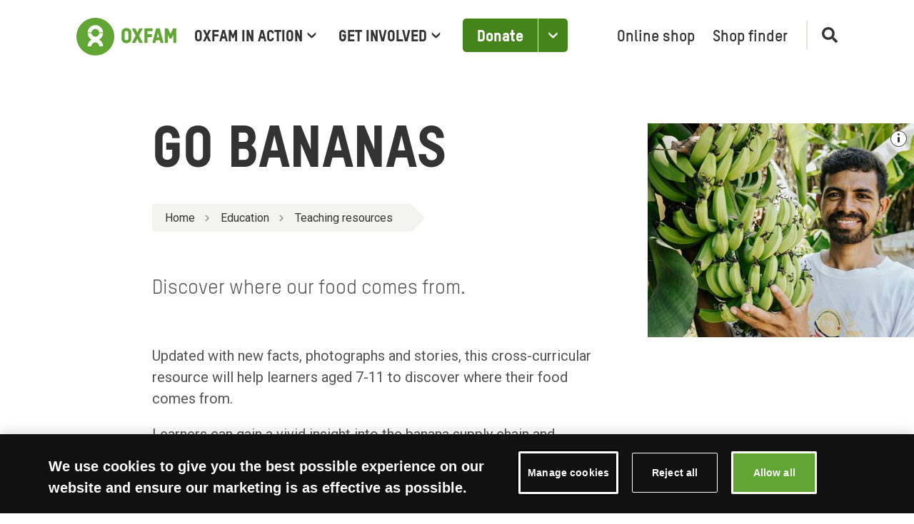

--- FILE ---
content_type: text/html; charset=utf-8
request_url: https://www.oxfam.org.uk/education/classroom-resources/go-bananas-help-learners-aged-7-11-discover-where-their-food-comes/
body_size: 53655
content:


<!doctype html>
<html class="no-js " lang="en-GB">

<head>
    
    <meta charset="utf-8" />
    <title>
        Go Bananas: Discover where food comes from
        | Oxfam GB</title>
    <meta name="description"
          content="An Oxfam education resource to help learners aged 7-11 discover where their food comes from." />
    <meta name="viewport" content="width=device-width, initial-scale=1" />
    
    

    
    
        <link rel="canonical" href="https://www.oxfam.org.uk/education/classroom-resources/go-bananas-help-learners-aged-7-11-discover-where-their-food-comes/" />
    

    
    


    
    
<script type="text/javascript" src="https://try.abtasty.com/b4aa86a19ca36bbac12ccacf68f370da.js"></script>



    
<!-- Google Tag Manager -->
<script>(function(w,d,s,l,i){w[l]=w[l]||[];w[l].push({'gtm.start':
new Date().getTime(),event:'gtm.js'});var f=d.getElementsByTagName(s)[0],
j=d.createElement(s),dl=l!='dataLayer'?'&l='+l:'';j.async=true;j.src=
'https://www.googletagmanager.com/gtm.js?id='+i+dl;f.parentNode.insertBefore(j,f);
})(window,document,'script','dataLayer','GTM\u002D5ZF5TVV');</script>
<!-- End Google Tag Manager -->



    
    
        <link rel="apple-touch-icon" sizes="180x180" href="/apple-touch-icon.png">
        <link rel="icon" type="image/png" sizes="32x32" href="/favicon-32x32.png">
        <link rel="icon" type="image/png" sizes="16x16" href="/favicon-16x16.png">
        <link rel="mask-icon" href="/safari-pinned-tab.svg" color="#61a534">
        <meta name="msapplication-TileColor" content="#ffffff">
        <meta name="theme-color" content="#ffffff">
    

    
    <meta name="twitter:card" content="summary" />
    <meta name="twitter:site" content="@oxfamgb" />
    <meta name="twitter:title" content="Oxfam GB | Go Bananas" />
    <meta name="twitter:description" content="Go Bananas: Help learners aged 7-11 discover where their food comes from">
    
        
        
        <meta name="twitter:image" content="https://staticassets.oxfam.org.uk/oxfamgb-production/images/Oxfam_InuruID_340881_Timor-Leste_2022-04-05.width-1000.jpg">
    

    
    
        <meta property="fb:app_id" content="980357142631138" />
    
    <meta property="og:type" content="website" />
    <meta property="og:url" content="https://www.oxfam.org.uk/education/classroom-resources/go-bananas-help-learners-aged-7-11-discover-where-their-food-comes/" />
    <meta property="og:title" content="Oxfam GB | Go Bananas" />
    
        
        <meta property="og:image" content="https://staticassets.oxfam.org.uk/oxfamgb-production/images/Oxfam_InuruID_340881_Timor-Leste_2022-04-05.width-1000.jpg" />
    
    <meta property="og:description" content="Go Bananas: Help learners aged 7-11 discover where their food comes from" />
    <meta property="og:site_name" content="Oxfam GB" />

    
    <meta name="facebook-domain-verification" content="nwsoncxspv44d9tg53zgtheqcbekqf" />


    
    
    
       
    


    <link rel="stylesheet" type="text/css" href="/static/css/main.1bf05f547193.css">

    
</head>

<body class="template-information-page  ">

    
    
<!-- Google Tag Manager (noscript) -->
<noscript><iframe src="https://www.googletagmanager.com/ns.html?id=GTM-5ZF5TVV" title="Google Tag Manager"
height="0" width="0" style="display:none;visibility:hidden"></iframe></noscript>
<!-- End Google Tag Manager (noscript) -->


    


    <svg style="display: none;" xmlns="http://www.w3.org/2000/svg" xmlns:xlink="http://www.w3.org/1999/xlink">

  <symbol id="oxfam-logo"viewBox="0 0 185 70">
    <path d="M96.015 27.23c0-2.1-2.16-2.81-3.427-2.81s-3.43.71-3.43 2.81v11.43c0 2.1 2.163 2.81 3.43 2.81 1.267 0 3.427-.71 3.427-2.81V27.23zm5.54-.426v12.28c0 3.633-2.844 7.91-8.967 7.926-6.124-.017-8.967-4.293-8.967-7.926v-12.28c0-3.63 2.844-7.906 8.968-7.923 6.123.018 8.967 4.295 8.967 7.924l-.001-.001zm29.785 19.704V35.816h8.496v-5.48h-8.457v-5.443h9.81V19.38h-15.376v27.128m22.827-10.126h4.468l-2.213-8.536-2.255 8.536zm5.85 5.32h-7.21l-1.267 4.806h-5.548l7.106-27.13h6.463l7.222 27.13h-5.523l-1.242-4.806h-.001zm24.58-22.322l-4.876 10.436-4.942-10.437h-5.673v27.128h5.412V31.075l3.48 7.215h3.456l3.48-7.192v15.41h5.413v-27.13m-68.856 13.547l7.053-13.546h-6.4l-3.858 7.898-3.86-7.9h-6.4l7.053 13.547-7.09 13.583h6.472l3.824-7.88 3.823 7.88h6.472m-81.15-6.205c4.15-2.267 7.056-6.505 7.426-11.456a.357.357 0 00-.36-.355h-6.393c-.198 0-.336.157-.36.356-.517 3.497-3.543 6.18-7.2 6.18-3.654 0-6.68-2.683-7.2-6.18-.018-.207-.16-.355-.36-.355h-6.39a.358.358 0 00-.358.356c.367 4.95 3.276 9.19 7.423 11.456-4.348 2.374-7.33 6.92-7.46 12.174 0 .198.16.358.36.358h6.354a.36.36 0 00.36-.358c.187-3.837 3.372-6.892 7.27-6.892 3.904 0 7.088 3.055 7.274 6.892a.36.36 0 00.36.358h6.356c.198 0 .358-.16.358-.358-.13-5.255-3.11-9.8-7.46-12.174M21.077 27.06h6.392c.198 0 .338-.156.358-.357.52-3.495 3.546-6.178 7.2-6.178 3.656 0 6.683 2.683 7.203 6.178.024.197.183.357.38.357h6.37c.198 0 .358-.16.358-.356-.55-7.392-6.745-13.217-14.31-13.217-7.563 0-13.758 5.825-14.308 13.217 0 .197.16.356.358.356m48.98 7.82c0 19.267-15.682 34.884-35.03 34.884C15.684 69.764 0 54.147 0 34.88 0 15.618 15.683 0 35.03 0c19.346 0 35.03 15.617 35.03 34.88" fill-rule="nonzero"/>
  </symbol>

  <symbol id="cross" width="27" height="27" viewBox="0 0 21 21">
    <g fill-rule="evenodd"><path d="M.872 1.232a.989.989 0 011.414 0l10.842 11.09a1.034 1.034 0 010 1.446.989.989 0 01-1.414 0L.872 2.678a1.034 1.034 0 010-1.446z"/><path d="M13.128 1.232a.989.989 0 00-1.414 0L.872 12.322a1.034 1.034 0 000 1.446.989.989 0 001.414 0l10.842-11.09a1.034 1.034 0 000-1.446z"/></g>
  </symbol>

  <symbol id="quotation-mark" width="18" height="11">
    <path d="M14.08 10.88L17.84.92H14.2l-6.28 9.96h6.16zm-7.08 0L10.68.92H7.12L.88 10.88H7z" fill="#333" fill-rule="nonzero"/>
  </symbol>

  <symbol id="green-arrow-down" width="15" height="24" >
    <g fill-rule="evenodd"><path d="M.765 17.731l5.11 4.756a2.4 2.4 0 003.26.009l5.09-4.684A2.4 2.4 0 0015 16.046v-2.967l-6.849 6.254a.96.96 0 01-1.299-.003L0 13v2.974a2.4 2.4 0 00.765 1.757z"/><rect x="6" width="3" height="20.8" rx="1.5"/></g>
  </symbol>

  <symbol id="chevron-down-grey" width="13" height="9" viewBox="0 0 13 9">
    <path d="M.966 4.232l4.506 4.29a1.5 1.5 0 002.062.005l4.494-4.23a1.5 1.5 0 00.472-1.092V.565L6.912 5.784a.6.6 0 01-.822-.003L.5.5v2.645c0 .411.168.804.466 1.087z" fill-rule="nonzero" />
  </symbol>

  <symbol id="i-icon" width="3" height="13">
    <g fill="#333" fill-rule="evenodd"><rect y="5" width="3" height="8" rx="1.5"/><circle cx="1.5" cy="1.5" r="1.5"/></g>
  </symbol>

  <symbol id="i-icon-with-circle" fill="none" viewBox="0 0 30 31">
    <mask id="a-icon-with-circle" width="30" height="31" x="0" y="0" maskUnits="userSpaceOnUse" style="mask-type:luminance"><path fill="#fff" d="M0 .82h30v30H0z"/></mask><g mask="url(#a-icon-with-circle)"><path fill="#44841A" fill-rule="evenodd" d="M13.75 12.07h2.5v-2.5h-2.5v2.5Zm0 10h3.75v-2.5h-1.25v-5H12.5v2.5h1.25v5ZM15 3.32a12.5 12.5 0 1 0 0 25 12.5 12.5 0 0 0 0-25s-6.9 0 0 0ZM5 15.82c0 5.5 4.49 10 10 10s10-4.5 10-10c0-5.52-4.49-10-10-10s-10 4.48-10 10c0 5.5 0 0 0 0Z" clip-rule="evenodd"/></g>
  </symbol>

  <symbol id="magnifying-glass" viewBox="0 0 250.313 250.313">
    <path d="M244.186,214.604l-54.379-54.378c-0.289-0.289-0.628-0.491-0.93-0.76
      c10.7-16.231,16.945-35.66,16.945-56.554C205.822,46.075,159.747,0,102.911,0S0,46.075,0,102.911
      c0,56.835,46.074,102.911,102.91,102.911c20.895,0,40.323-6.245,56.554-16.945c0.269,0.301,0.47,0.64,0.759,0.929l54.38,54.38
      c8.169,8.168,21.413,8.168,29.583,0C252.354,236.017,252.354,222.773,244.186,214.604z M102.911,170.146
      c-37.134,0-67.236-30.102-67.236-67.235c0-37.134,30.103-67.236,67.236-67.236c37.132,0,67.235,30.103,67.235,67.236
      C170.146,140.044,140.043,170.146,102.911,170.146z"></path>
  </symbol>

  <symbol id="twitter" viewBox="0 0 32 33">
    <path d="M19.0529 13.9442L30.9656 0.401367H28.1427L17.7989 12.1604L9.53729 0.401367H0.00854492L12.5017 18.1832L0.00854492 32.3849H2.83164L13.755 19.967L22.4798 32.3849H32.0085L19.0522 13.9442H19.0529ZM15.1863 18.3398L13.9205 16.5692L3.84884 2.47979H8.18495L16.3129 13.8504L17.5787 15.621L28.144 30.401H23.8079L15.1863 18.3405V18.3398Z"/>
  </symbol>

  <symbol id="facebook" viewBox="0 0 16 33" >
    <path d="M15.1678 11.1518H10.0135V7.83057C10.0135 6.58329 10.8549 6.2925 11.4476 6.2925C12.0388 6.2925 15.0848 6.2925 15.0848 6.2925V0.809248L10.0756 0.790039C4.51481 0.790039 3.24935 4.87963 3.24935 7.49673V11.1518H0.0334473V16.802H3.24935C3.24935 24.0531 3.24935 32.79 3.24935 32.79H10.0135C10.0135 32.79 10.0135 23.967 10.0135 16.802H14.5778L15.1678 11.1518Z"></path>
  </symbol>

  <symbol id="bluesky" viewBox="0 0 24 21">
    <path d="M11.8697 9.70637C10.8348 7.69368 8.01652 3.94278 5.39616 2.09289C2.886 0.32079 1.9284 0.627836 1.30063 0.911501C0.574009 1.23984 0.441895 2.35538 0.441895 3.01171C0.441895 3.66804 0.801712 8.39268 1.03641 9.18133C1.81188 11.7871 4.57244 12.6676 7.11474 12.3851C7.2447 12.3658 7.3765 12.348 7.50995 12.3315C7.37904 12.3524 7.24718 12.3703 7.11474 12.3851C3.38903 12.9368 0.0802534 14.2946 4.41994 19.1258C9.19359 24.0684 10.9622 18.066 11.8697 15.0227C12.7773 18.066 13.8226 23.8519 19.234 19.1258C23.2976 15.0227 20.3505 12.937 16.6247 12.3852C16.4923 12.3705 16.3604 12.3526 16.2295 12.3317C16.363 12.3481 16.4948 12.3659 16.6247 12.3852C19.1671 12.6678 21.9276 11.7873 22.7031 9.18152C22.9378 8.39287 23.2976 3.66821 23.2976 3.01188C23.2976 2.35555 23.1655 1.24 22.4388 0.911664C21.8111 0.627999 20.8535 0.320954 18.3433 2.09305C15.723 3.94295 12.9047 7.69368 11.8697 9.70637Z" />
  </symbol>

  <symbol id="home" viewBox="0 0 512 512">
        <g><path d="M506.555,208.064L263.859,30.367c-4.68-3.426-11.038-3.426-15.716,0L5.445,208.064 c-5.928,4.341-7.216,12.665-2.875,18.593s12.666,7.214,18.593,2.875L256,57.588l234.837,171.943c2.368,1.735,5.12,2.57,7.848,2.57 c4.096,0,8.138-1.885,10.744-5.445C513.771,220.729,512.483,212.405,506.555,208.064z"></path></g>
        <g><path d="M442.246,232.543c-7.346,0-13.303,5.956-13.303,13.303v211.749H322.521V342.009c0-36.68-29.842-66.52-66.52-66.52 s-66.52,29.842-66.52,66.52v115.587H83.058V245.847c0-7.347-5.957-13.303-13.303-13.303s-13.303,5.956-13.303,13.303v225.053 c0,7.347,5.957,13.303,13.303,13.303h133.029c6.996,0,12.721-5.405,13.251-12.267c0.032-0.311,0.052-0.651,0.052-1.036v-128.89 c0-22.009,17.905-39.914,39.914-39.914s39.914,17.906,39.914,39.914v128.89c0,0.383,0.02,0.717,0.052,1.024 c0.524,6.867,6.251,12.279,13.251,12.279h133.029c7.347,0,13.303-5.956,13.303-13.303V245.847  C455.549,238.499,449.593,232.543,442.246,232.543z"></path></g>
    </symbol>

    <symbol id="close" width="24" height="24" viewBox="0 0 24 24">
        <path d="M19 6.41L17.59 5 12 10.59 6.41 5 5 6.41 10.59 12 5 17.59 6.41 19 12 13.41 17.59 19 19 17.59 13.41 12z"></path>
        <path d="M0 0h24v24H0z" fill="none"></path>
    </symbol>

    <symbol id="arrow" viewBox="0 0 160 160">
      <path d="M88 80l-48 48 16 16 64-64-64-64-16 16 48 48z"></path>
    </symbol>

    <symbol id="giftaid" viewBox="0 0 502 237">
      <path d="M340.919 113.194c18.637-29.194 9.291-33.682 8.339-33.142-18.131 10.215-31.939 40.964-30.78 51.206 1.6 14.1 12.543-2.569 22.441-18.064m70.606-26.791a53.62 53.62 0 0 0-6.419 19.5c-.477 3.424-1.033 18.3-.91 20.322.19 3.283.609 6.55 1.253 9.775.443 1.611 3.206 7.4-5.661 8.623-5.218.718-5.116-12.339-5.218-14.476-.2-4.554.555-20.554 1.038-22.929.51-2.429-.507.145-1.467 1.735-2.211 3.7-4.784 8.706-7.865 13.635-4.047 6.481-13.073 21.919-25.383 21-4.605-.348-9.289-.941-11.965-13.775-1.026-4.919-.628-11.386-.523-15.268-.128-.8-.019-1.717-.688-1.343-4.36 10.172-18.519 40.15-34.519 33.411-7.41-3.112-11.061-12.678-2.881-31.358 7.969-18.206 28.071-40.784 36.078-42.3 7.137-1.355 7.879 2.24 7.879 2.24.651-1.327 5.1-1.171 6.073.732 1.3 2.545 2.168 2.986 1.3 9.7-.491 3.872-4.088 28.092-3.467 36.414.286 3.9.955 13.509 4.919 13.972 6.924.829 15.315-13.9 16.268-15.439 1.865-3.009 16.805-28.056 18.644-31.713 1.979-3.943 3.23-6.822 4.507-9.332 1.277-2.51 5.126-2.789 8.481-.5 3.355 2.289 1.675 5.435.526 7.376v-.002zM95.387 98.672c-8.784.946-24.8 22.18-28.1 29.721-3.374 7.7-4.592 15.123-.588 18.22 8.285 6.433 16.856-4.472 19.375-7.007 1.559-1.56 12.459-13.45 15.2-25.526 1.812-7.974 2.651-16.322-5.887-15.408zm4.578 94.246a118.202 118.202 0 0 1-1.869 3.221c-6.472 10.744-14.962 20.331-25.489 27.241-14.258 9.356-27.649 12.95-42.611 12.77-8.7-.1-17.09-1.509-24.244-6.059-5.864-3.73-6.7-9.562-4.924-13.412 2.469-5.363 10.176-4.841 13.455-1.763 8.187 7.677 13.074 10.654 23.6 10.144a56.707 56.707 0 0 0 24.69-7.26c43.542-25.427 43.144-71.137 44.912-98.68.187-1.675-.723-.457-1.031.455a108.567 108.567 0 0 1-7.775 16.943 58.19 58.19 0 0 1-18.424 20.1c-5.514 3.642-14.469 5.405-20.775 1.294-2.286-1.5-15.654-9.325-4.324-32.638 7.125-14.668 22.118-24.843 25.5-27 8.27-5.282 14.18-7.794 20.377-7.318 3.156.23 3.611 1.472 5.957 1.41 1.336-1.568 2.073-2.72 4.27-3.327 2.95-.471 6.453 2 7.8 6.683 1.347 4.683-2.161 12.206-3.047 15.824.007-.002 3.123 46.925-16.048 81.372zm49.607-105.731c-5.337.1-4.9 3.952-6.019 7.322-1.083 3.36-10.28 33.575-11.448 38.992-1.168 5.417-1.969 10.282-.28 17.716 1.718 7.6 10.429 5.379 11.353 4.045 4.256-5.96.486-7.716.349-11.879-.109-4.351 1.082-8.915 1.981-14.806.32-2.1.962-11.649 1.277-12.945.355-1.4 3.36-12.033 7.689-18.5 1.853-2.772 3.484-10.09-4.902-9.945zm14.526-35.337c-.73-1.5-4.7-6.225-9.882-2.557-7.708 5.458 1.18 13 2.607 16.7 1.427 3.7 9.132 6.8 8.007-.5-.164-1.05 1.388-9.299-.732-13.643zm85.108 35.59c-2.509.559-7.516 1.569-10.666 2.1-4.77.8-7.369 3.8-7.189 6.832.18 3.054 1.225 4.493 5.481 3.685 3.848-.728 7.132-4 10.5-4.014 0 0-6.954 29.319-7.409 33.248-.455 3.929-2.512 14.678 1.713 20.777 9.4 13.576 28.2-1.985 29.957-3.68 1.291-1.253 13.168-11.668 17.194-20.021 2.04-4.239-1.433-5.175-3.784-6.04-2.351-.865-7.318.63-8.012 3.73-1.512 6.734-17.96 24.9-26.1 21.258-9.594-4.3 7.713-52.479 7.713-52.479 2.064-.926 12.517-3.62 22.413-6.165 11.417-2.925 46.312-9.815 38.436-20.24-3.854-5.1-13.816 2.666-17.192 4.292-12.095 5.8-41.7 14.315-41.7 14.315s3.844-17.32 5.088-20.732c1.429-3.905 6.7-6.46 7.467-13.412.905-8.086-8.835-11.768-13.484-2.915-.962 1.817-2.287 6.832-2.417 6.957-1.249 1.2-12 5.493-22.571 10.533-3.332 1.588-22.256 8.469-22.291 8.424.026-.144 5.746-18.281 12.374-33.412 4.41-10.061 10.623-24.066 21.63-26.909 10.308-2.657 5.448 8.08 10.086 10.871 5.883 3.538 9.492-.924 10.393-5.191.706-3.342.519-20.879-17.31-19.126-16.965 1.673-30.484 27.571-47.2 75.964-.18.194-13.457 8.77-24.464 10.974-5.443 1.088-7.851 1.559-8.571 3.5a8.571 8.571 0 0 0 2 9.168c3.137 3.744 27.646-12.479 27.62-12.367-.5.661-20.609 77.281-20.77 78.175-1.159 6.381-7.642 23.206-7.291 30.843.194 3.929 1.734 12.107 7.391 11.742 11.846.777 9.561-15.865 8.765-18.917-1.659-6.313 6.851-48.045 14.488-78.8 1.557-6.273 4.756-16.566 5.313-19.014a11.455 11.455 0 0 1 6.22-8.233s42.583-20.073 42.979-19.957c.003.044-6.8 24.236-6.8 24.236zm213.692-8.561s4.981-4.292 7.09-4.181c.979.048-.728 2.759 2.694 4.434 1.818.9-1.988 13.007-9.512 24.628-17.279 26.682-25.471 25.478-26.182 17.374-1.461-16.907 20.899-38.812 25.91-42.255zm8.772 21.876s-.064 5.749.384 10.664c.4 4.412 1.908 13.644 3.462 16.63 2.408 4.6 7.514 4.6 11.446 2.346 5.147-2.957 2.713-8.488.753-10.329-1.711-1.621-5.869-3.7-7.128-10.645-.741-4.111-.135-22.637 1.083-29.118a86.628 86.628 0 0 1 5.621-17.3c2.05-4.045 14.4-27.206 14.581-34.981.075-3.393-3.42-6.206-9.131-5.618-5.711.588-7.132 5.161-7.142 8.159-.014 2.981-6.061 23.973-6.374 24.928-.5 1.434-1.491 10.029-4.441 10.048a28.671 28.671 0 0 0-18.159 6.078c-2.846 2.156-12.509 9.673-18.087 17.516-2.531 3.55-14.038 18.342-12.737 36 1.185 16.056 12.419 13.215 15.642 12.7 14.661-2.355 24.969-26.469 26.462-29.426 2.641-5.249 1.748-3.837 3.764-7.652h.001zm-57.756-58.661c-1.074 1.32-.806 5.509 1.533 7.675 1.761 1.633 2.007 1.934 2.064 3.254.1 2.434 1.654 2.569 4.047 2.535 2.927-.042 5.32-2.073 5.616-6.206.296-4.133-3.708-7.668-6.931-8.464-3.223-.796-4.936-.521-6.329 1.206z" fill="#fff" fill-rule="nonzero"/>
    </symbol>

    <symbol id="minus" viewBox="0 0 14 2">
      <path d="M13.996.957a.946.946 0 0 0-.953-.951L.965.08a.967.967 0 0 0-.96.962.946.946 0 0 0 .952.951l12.078-.075a.967.967 0 0 0 .96-.962z" fill-rule="nonzero"/>
    </symbol>

    <symbol id="plus" viewBox="0 0 14 14">
      <g fill-rule="nonzero">
        <path d="M7.043.004a.946.946 0 0 1 .951.953L7.92 13.035a.967.967 0 0 1-.962.96.946.946 0 0 1-.951-.952L6.08.965a.967.967 0 0 1 .962-.96z"/><path d="M13.996 6.957a.946.946 0 0 0-.953-.951L.965 6.08a.967.967 0 0 0-.96.962.946.946 0 0 0 .952.951l12.078-.075a.967.967 0 0 0 .96-.962z"/>
      </g>
    </symbol>

    <symbol id="direct-debit" viewBox="0 0 2280 738">
      <path d="M1072.61 155.012h118.219s117.052-2.36 115.871 104.03c-1.167 79.22-113.485 91.035-113.485 91.035h-120.593V155.012h-.013zm353.672 381.895c3.32 15.473 14.513 32.528 51.853 34.279 49.648 1.167 78.026-17.756 78.026-17.756v36.653s-54.382 13.021-80.4 13.021c-27.184 0-107.584-5.927-107.584-80.4 0-60.283 66.21-79.206 104.03-79.206 66.211 2.36 98.13 26.018 96.95 93.396 0 .972-108.934.246-142.875.013zm.155-29.584h90.71s0-34.28-43.746-34.28c-32.905 0-43.67 17.743-46.964 34.28zm286.956-37.016c13.126-14.241 35.161-25.641 72.125-25.641 73.305 0 85.134 61.476 83.953 78.026-1.18 16.55-7.094 79.206-92.202 79.206-32.152 0-51.827-10.972-63.863-24.59v19.856h-57.936V384.356h57.936v85.95h-.013zm49.675 98.492c34.279-1.193 49.648-30.725 49.648-44.914s-8.288-43.747-52.035-43.747c-33.942 0-44.279 25.641-47.288 38.17v15.421c2.983 12.775 13.372 35.07 49.675 35.07zm500.1-5.901l1.168 33.112s-27.185 5.901-44.914 5.901c-17.73 0-63.863-10.635-63.863-55.575v-68.572h-48.456V447.04h48.456v-36.652h59.129v36.652h48.48v30.725h-48.48v59.13s0 29.558 23.657 29.558c23.63 0 24.824-3.554 24.824-3.554zM2083.46 186.93h68.57v164.327h57.91V186.93h69.765v-34.292H2083.46v34.292zm-23.657 8.275l7.094-34.292s-29.558-12.996-81.567-12.996c-50.841 0-132.408 28.378-132.408 105.224 0 75.666 86.3 101.67 139.503 101.67 53.202 0 70.931-8.275 70.931-8.275l-5.9-37.832s-23.658 7.094-63.864 7.094c-39.013-1.18-79.18-31.919-79.18-66.198 1.167-30.738 36.626-65.03 82.76-65.03 35.446 0 62.63 10.635 62.63 10.635zm-522.565-41.373s96.949-4.721 96.949 52.021c0 48.481-55.55 52.022-55.55 52.022s15.357 2.36 22.464 12.996c5.901 9.455 44.914 80.4 44.914 80.4h-59.129s-9.455-11.83-14.189-20.09c-3.54-8.276-14.189-26.018-14.189-26.018s-8.261-29.558-36.652-29.558c-.714 0-12.257-.441-21.284-.778v76.443h-56.742V153.832h93.408zm-36.653 88.674h30.752s42.554-2.374 44.914-28.378c1.193-24.824-41.36-28.378-41.36-28.378h-34.306v56.756zm237.632 30.738h94.589v-36.652h-94.589v-44.928h102.877v-37.832H1680.32V351.27h161.967v-35.472H1738.23v-42.554h-.013zm230.538 151.318h57.936v-40.206h-57.936v40.206zm0 172.615h57.936V447.04h-57.936v150.138zM1337.452 351.27h56.742V153.832h-56.742V351.27zm-264.843 49.662h118.22s117.052-2.387 115.871 104.03c-1.167 79.206-113.485 91.048-113.485 91.048h-120.593V400.932h-.013zm57.936 158.425h37.833s78.026-4.734 78.026-65.03c0-60.297-82.76-66.21-82.76-66.21h-33.099v131.24zm0-245.92h37.833s78.026-5.914 78.026-65.03c0-61.477-82.76-66.198-82.76-66.198h-33.099v131.229zM541.77 272.545v395.578S312.4 626.735 312.4 469.502c.012-125.404 169.8-180.681 229.37-196.958zm0-7.38C403.914 255.19 91.33 319.806 91.33 461.215c0 92.202 165.52 226.997 435.07 230.538 10.636 0 316.839-11.829 312.118-340.496C834.549 75.21 627.94 26.857 561.873 18.44V1.618c263.39 16.718 470.543 175.118 470.543 367.369 0 203.353-231.731 368.86-516.65 368.86-284.92 0-515.471-165.52-515.471-368.86S230.832.127 515.765.127c8.729 0 17.406.156 26.018.467v264.57h-.013z" fill="#000" fill-rule="nonzero"/>
    </symbol>

    <symbol id="padlock" viewBox="0 0 17 23">
      <path d="M14.193 7.697H13.2V5.641C13.199 2.803 10.972.5 8.227.5 5.483.5 3.256 2.803 3.256 5.64v2.057H2.26c-1.093 0-1.988.925-1.988 2.056v10.282c0 1.13.895 2.056 1.988 2.056h11.932c1.094 0 1.989-.925 1.989-2.056V9.753c0-1.13-.895-2.056-1.989-2.056zM8.227 16.95c-1.093 0-1.988-.925-1.988-2.056s.895-2.056 1.988-2.056c1.094 0 1.989.925 1.989 2.056 0 1.13-.895 2.056-1.989 2.056zm3.083-9.253H5.145V5.641c0-1.758 1.382-3.188 3.082-3.188s3.083 1.43 3.083 3.188v2.056z" fill-rule="nonzero"/>
    </symbol>

    <symbol id="icon-visa" viewBox="0 0 40 24">
      <title>Visa</title>
      <path d="M0 22.033C0 23.12.892 24 1.992 24h36.016c1.1 0 1.992-.88 1.992-1.967V20.08H0v1.953z" style="fill: #F8B600" />
      <path d="M0 3.92h40V1.967C40 .88 39.108 0 38.008 0H1.992C.892 0 0 .88 0 1.967V3.92zM19.596 7.885l-2.11 9.478H14.93l2.11-9.478h2.554zm10.743 6.12l1.343-3.56.773 3.56H30.34zm2.85 3.358h2.36l-2.063-9.478H31.31c-.492 0-.905.274-1.088.695l-3.832 8.783h2.682l.532-1.415h3.276l.31 1.415zm-6.667-3.094c.01-2.502-3.6-2.64-3.577-3.76.008-.338.345-.7 1.083-.793.365-.045 1.373-.08 2.517.425l.448-2.01c-.615-.214-1.405-.42-2.39-.42-2.523 0-4.3 1.288-4.313 3.133-.016 1.364 1.268 2.125 2.234 2.58.996.464 1.33.762 1.325 1.177-.006.636-.793.918-1.526.928-1.285.02-2.03-.333-2.623-.6l-.462 2.08c.598.262 1.7.49 2.84.502 2.682 0 4.437-1.273 4.445-3.243zM15.948 7.884l-4.138 9.478h-2.7L7.076 9.8c-.123-.466-.23-.637-.606-.834-.615-.32-1.63-.62-2.52-.806l.06-.275h4.345c.554 0 1.052.354 1.178.966l1.076 5.486 2.655-6.45h2.683z" style="fill: #1A1F71" />
    </symbol>

    <symbol id="icon-master-card" viewBox="0 0 40 24">
      <title>MasterCard</title>
      <path d="M11.085 22.2v-1.36c0-.522-.318-.863-.864-.863-.272 0-.568.09-.773.386-.16-.25-.386-.386-.727-.386-.228 0-.455.068-.637.318v-.272h-.478V22.2h.478v-1.202c0-.386.204-.567.523-.567.318 0 .478.205.478.568V22.2h.477v-1.202c0-.386.23-.567.524-.567.32 0 .478.205.478.568V22.2h.523zm7.075-2.177h-.774v-.658h-.478v.658h-.432v.43h.432v.998c0 .5.205.795.75.795.206 0 .433-.068.592-.16l-.136-.407c-.136.09-.296.114-.41.114-.227 0-.318-.137-.318-.363v-.976h.774v-.43zm4.048-.046c-.273 0-.454.136-.568.318v-.272h-.478V22.2h.478v-1.225c0-.363.16-.567.455-.567.09 0 .204.023.295.046l.137-.454c-.09-.023-.228-.023-.32-.023zm-6.118.227c-.228-.16-.546-.227-.888-.227-.546 0-.91.272-.91.703 0 .363.274.567.75.635l.23.023c.25.045.385.113.385.227 0 .16-.182.272-.5.272-.32 0-.57-.113-.728-.227l-.228.363c.25.18.59.272.932.272.637 0 1-.295 1-.703 0-.385-.295-.59-.75-.658l-.227-.022c-.205-.023-.364-.068-.364-.204 0-.16.16-.25.41-.25.272 0 .545.114.682.182l.205-.386zm12.692-.227c-.273 0-.455.136-.568.318v-.272h-.478V22.2h.478v-1.225c0-.363.16-.567.455-.567.09 0 .203.023.294.046L29.1 20c-.09-.023-.227-.023-.318-.023zm-6.096 1.134c0 .66.455 1.135 1.16 1.135.32 0 .546-.068.774-.25l-.228-.385c-.182.136-.364.204-.57.204-.385 0-.658-.272-.658-.703 0-.407.273-.68.66-.702.204 0 .386.068.568.204l.228-.385c-.228-.182-.455-.25-.774-.25-.705 0-1.16.477-1.16 1.134zm4.413 0v-1.087h-.48v.272c-.158-.204-.385-.318-.68-.318-.615 0-1.093.477-1.093 1.134 0 .66.478 1.135 1.092 1.135.317 0 .545-.113.68-.317v.272h.48v-1.09zm-1.753 0c0-.384.25-.702.66-.702.387 0 .66.295.66.703 0 .387-.273.704-.66.704-.41-.022-.66-.317-.66-.703zm-5.71-1.133c-.636 0-1.09.454-1.09 1.134 0 .682.454 1.135 1.114 1.135.32 0 .638-.09.888-.295l-.228-.34c-.18.136-.41.227-.636.227-.296 0-.592-.136-.66-.522h1.615v-.18c.022-.704-.388-1.158-1.002-1.158zm0 .41c.297 0 .502.18.547.52h-1.137c.045-.295.25-.52.59-.52zm11.852.724v-1.95h-.48v1.135c-.158-.204-.385-.318-.68-.318-.615 0-1.093.477-1.093 1.134 0 .66.478 1.135 1.092 1.135.318 0 .545-.113.68-.317v.272h.48v-1.09zm-1.752 0c0-.384.25-.702.66-.702.386 0 .66.295.66.703 0 .387-.274.704-.66.704-.41-.022-.66-.317-.66-.703zm-15.97 0v-1.087h-.476v.272c-.16-.204-.387-.318-.683-.318-.615 0-1.093.477-1.093 1.134 0 .66.478 1.135 1.092 1.135.318 0 .545-.113.682-.317v.272h.477v-1.09zm-1.773 0c0-.384.25-.702.66-.702.386 0 .66.295.66.703 0 .387-.274.704-.66.704-.41-.022-.66-.317-.66-.703z" style="fill: #000" />
      <path style="fill: #FF5F00" d="M23.095 3.49H15.93v12.836h7.165" />
      <path d="M16.382 9.91c0-2.61 1.23-4.922 3.117-6.42-1.39-1.087-3.14-1.745-5.05-1.745-4.528 0-8.19 3.65-8.19 8.164 0 4.51 3.662 8.162 8.19 8.162 1.91 0 3.66-.657 5.05-1.746-1.89-1.474-3.118-3.81-3.118-6.417z" style="fill: #EB001B" />
      <path d="M32.76 9.91c0 4.51-3.664 8.162-8.19 8.162-1.91 0-3.662-.657-5.05-1.746 1.91-1.496 3.116-3.81 3.116-6.417 0-2.61-1.228-4.922-3.116-6.42 1.388-1.087 3.14-1.745 5.05-1.745 4.526 0 8.19 3.674 8.19 8.164z" style="fill: #F79E1B" />
    </symbol>

    <symbol id="icon-unionpay" viewBox="0 0 40 24">
      <title>Union Pay</title>
      <path d="M38.333 24H1.667C.75 24 0 23.28 0 22.4V1.6C0 .72.75 0 1.667 0h36.666C39.25 0 40 .72 40 1.6v20.8c0 .88-.75 1.6-1.667 1.6z" style="fill: #FFF" />
      <path d="M9.877 2h8.126c1.135 0 1.84.93 1.575 2.077l-3.783 16.35c-.267 1.142-1.403 2.073-2.538 2.073H5.13c-1.134 0-1.84-.93-1.574-2.073L7.34 4.076C7.607 2.93 8.74 2 9.878 2z" style="fill: #E21836" />
      <path d="M17.325 2h9.345c1.134 0 .623.93.356 2.077l-3.783 16.35c-.265 1.142-.182 2.073-1.32 2.073H12.58c-1.137 0-1.84-.93-1.574-2.073l3.783-16.35C15.056 2.93 16.19 2 17.324 2z" style="fill: #00447B" />
      <path d="M26.3 2h8.126c1.136 0 1.84.93 1.575 2.077l-3.782 16.35c-.266 1.142-1.402 2.073-2.54 2.073h-8.122c-1.137 0-1.842-.93-1.574-2.073l3.78-16.35C24.03 2.93 25.166 2 26.303 2z" style="fill: #007B84" />
      <path d="M27.633 14.072l-.99 3.3h.266l-.208.68h-.266l-.062.212h-.942l.064-.21H23.58l.193-.632h.194l1.005-3.35.2-.676h.962l-.1.34s.255-.184.498-.248c.242-.064 1.636-.088 1.636-.088l-.206.672h-.33zm-1.695 0l-.254.843s.285-.13.44-.172c.16-.04.395-.057.395-.057l.182-.614h-.764zm-.38 1.262l-.263.877s.29-.15.447-.196c.157-.037.396-.066.396-.066l.185-.614h-.766zm-.614 2.046h.767l.222-.74h-.765l-.223.74z" style="fill: #FEFEFE" />
      <path d="M28.055 13.4h1.027l.01.385c-.005.065.05.096.17.096h.208l-.19.637h-.555c-.48.035-.662-.172-.65-.406l-.02-.71zM28.193 16.415h-.978l.167-.566H28.5l.16-.517h-1.104l.19-.638h3.072l-.193.638h-1.03l-.16.516h1.032l-.17.565H29.18l-.2.24h.454l.11.712c.013.07.014.116.036.147.023.026.158.038.238.038h.137l-.21.694h-.348c-.054 0-.133-.004-.243-.01-.105-.008-.18-.07-.25-.105-.064-.03-.16-.11-.182-.24l-.11-.712-.507.7c-.162.222-.38.39-.748.39h-.712l.186-.62h.273c.078 0 .15-.03.2-.056.052-.023.098-.05.15-.126l.74-1.05zM17.478 14.867h2.59l-.19.622H18.84l-.16.53h1.06l-.194.64h-1.06l-.256.863c-.03.095.25.108.353.108l.53-.072-.212.71h-1.193c-.096 0-.168-.013-.272-.037-.1-.023-.145-.07-.19-.138-.043-.07-.11-.128-.064-.278l.343-1.143h-.588l.195-.65h.592l.156-.53h-.588l.188-.623zM19.223 13.75h1.063l-.194.65H18.64l-.157.136c-.067.066-.09.038-.18.087-.08.04-.254.123-.477.123h-.466l.19-.625h.14c.118 0 .198-.01.238-.036.046-.03.098-.096.157-.203l.267-.487h1.057l-.187.356zM20.74 13.4h.905l-.132.46s.286-.23.487-.313c.2-.075.65-.143.65-.143l1.464-.007-.498 1.672c-.085.286-.183.472-.244.555-.055.087-.12.16-.248.23-.124.066-.236.104-.34.115-.096.007-.244.01-.45.012h-1.41l-.4 1.324c-.037.13-.055.194-.03.23.02.03.068.066.135.066l.62-.06-.21.726h-.698c-.22 0-.383-.004-.495-.013-.108-.01-.22 0-.295-.058-.065-.058-.164-.133-.162-.21.007-.073.037-.192.082-.356l1.268-4.23zm1.922 1.69h-1.484l-.09.3h1.283c.152-.018.184.004.196-.003l.096-.297zm-1.402-.272s.29-.266.786-.353c.112-.022.82-.015.82-.015l.106-.357h-1.496l-.216.725z" style="fill: #FEFEFE" />
      <path d="M23.382 16.1l-.084.402c-.036.125-.067.22-.16.302-.1.084-.216.172-.488.172l-.502.02-.004.455c-.006.13.028.117.048.138.024.022.045.032.067.04l.157-.008.48-.028-.198.663h-.552c-.385 0-.67-.008-.765-.084-.092-.057-.105-.132-.103-.26l.035-1.77h.88l-.013.362h.212c.072 0 .12-.007.15-.026.027-.02.047-.048.06-.093l.087-.282h.692zM10.84 7.222c-.032.143-.596 2.763-.598 2.764-.12.53-.21.91-.508 1.152-.172.14-.37.21-.6.21-.37 0-.587-.185-.624-.537l-.007-.12.113-.712s.593-2.388.7-2.703c.002-.017.005-.026.007-.035-1.152.01-1.357 0-1.37-.018-.007.024-.037.173-.037.173l-.605 2.688-.05.23-.1.746c0 .22.042.4.13.553.275.485 1.06.557 1.504.557.573 0 1.11-.123 1.47-.345.63-.375.797-.962.944-1.48l.067-.267s.61-2.48.716-2.803c.003-.017.006-.026.01-.035-.835.01-1.08 0-1.16-.018zM14.21 12.144c-.407-.006-.55-.006-1.03.018l-.018-.036c.042-.182.087-.363.127-.548l.06-.25c.086-.39.173-.843.184-.98.007-.084.036-.29-.2-.29-.1 0-.203.048-.307.096-.058.207-.174.79-.23 1.055-.118.558-.126.62-.178.897l-.036.037c-.42-.006-.566-.006-1.05.018l-.024-.04c.08-.332.162-.668.24-.998.203-.9.25-1.245.307-1.702l.04-.028c.47-.067.585-.08 1.097-.185l.043.047-.077.287c.086-.052.168-.104.257-.15.242-.12.51-.155.658-.155.223 0 .468.062.57.323.098.232.034.52-.094 1.084l-.066.287c-.13.627-.152.743-.225 1.174l-.05.036zM15.87 12.144c-.245 0-.405-.006-.56 0-.153 0-.303.008-.532.018l-.013-.02-.015-.02c.062-.238.097-.322.128-.406.03-.084.06-.17.115-.41.072-.315.116-.535.147-.728.033-.187.052-.346.075-.53l.02-.014.02-.018c.244-.036.4-.057.56-.082.16-.024.32-.055.574-.103l.008.023.008.022c-.047.195-.094.39-.14.588-.047.197-.094.392-.137.587-.093.414-.13.57-.152.68-.02.105-.026.163-.063.377l-.022.02-.023.017zM19.542 10.728c.143-.633.033-.928-.108-1.11-.213-.273-.59-.36-.978-.36-.235 0-.793.023-1.23.43-.312.29-.458.687-.546 1.066-.088.387-.19 1.086.447 1.344.198.085.48.108.662.108.466 0 .945-.13 1.304-.513.278-.312.405-.775.448-.965zm-1.07-.046c-.02.106-.113.503-.24.673-.086.123-.19.198-.305.198-.033 0-.235 0-.238-.3-.003-.15.027-.304.063-.47.108-.478.236-.88.56-.88.255 0 .27.298.16.78zM29.536 12.187c-.493-.004-.635-.004-1.09.015l-.03-.037c.124-.472.248-.943.358-1.42.142-.62.175-.882.223-1.244l.037-.03c.49-.07.625-.09 1.135-.186l.015.044c-.093.388-.186.777-.275 1.166-.19.816-.258 1.23-.33 1.658l-.044.035z" style="fill: #FEFEFE" />
      <path d="M29.77 10.784c.144-.63-.432-.056-.525-.264-.14-.323-.052-.98-.62-1.2-.22-.085-.732.025-1.17.428-.31.29-.458.683-.544 1.062-.088.38-.19 1.078.444 1.328.2.085.384.11.567.103.638-.034 1.124-1.002 1.483-1.386.277-.303.326.115.368-.07zm-.974-.047c-.024.1-.117.503-.244.67-.083.117-.283.192-.397.192-.032 0-.232 0-.24-.3 0-.146.03-.3.067-.467.11-.47.235-.87.56-.87.254 0 .363.293.254.774zM22.332 12.144c-.41-.006-.55-.006-1.03.018l-.018-.036c.04-.182.087-.363.13-.548l.057-.25c.09-.39.176-.843.186-.98.008-.084.036-.29-.198-.29-.1 0-.203.048-.308.096-.057.207-.175.79-.232 1.055-.115.558-.124.62-.176.897l-.035.037c-.42-.006-.566-.006-1.05.018l-.022-.04.238-.998c.203-.9.25-1.245.307-1.702l.038-.028c.472-.067.587-.08 1.098-.185l.04.047-.073.287c.084-.052.17-.104.257-.15.24-.12.51-.155.655-.155.224 0 .47.062.575.323.095.232.03.52-.098 1.084l-.065.287c-.133.627-.154.743-.225 1.174l-.05.036zM26.32 8.756c-.07.326-.282.603-.554.736-.225.114-.498.123-.78.123h-.183l.013-.074.336-1.468.01-.076.007-.058.132.015.71.062c.275.105.388.38.31.74zM25.88 7.22l-.34.003c-.883.01-1.238.006-1.383-.012l-.037.182-.315 1.478-.793 3.288c.77-.01 1.088-.01 1.22.004l.21-1.024s.153-.644.163-.667c0 0 .047-.066.096-.092h.07c.665 0 1.417 0 2.005-.437.4-.298.675-.74.797-1.274.03-.132.054-.29.054-.446 0-.205-.04-.41-.16-.568-.3-.423-.896-.43-1.588-.433zM33.572 9.28l-.04-.043c-.502.1-.594.118-1.058.18l-.034.034-.005.023-.003-.007c-.345.803-.334.63-.615 1.26-.003-.03-.003-.048-.004-.077l-.07-1.37-.044-.043c-.53.1-.542.118-1.03.18l-.04.034-.006.056.003.007c.06.315.047.244.108.738.03.244.065.49.093.73.05.4.077.6.134 1.21-.328.55-.408.757-.722 1.238l.017.044c.478-.018.587-.018.94-.018l.08-.088c.265-.578 2.295-4.085 2.295-4.085zM16.318 9.62c.27-.19.304-.45.076-.586-.23-.137-.634-.094-.906.095-.273.186-.304.45-.075.586.228.134.633.094.905-.096z" style="fill: #FEFEFE" />
      <path d="M31.238 13.415l-.397.684c-.124.232-.357.407-.728.41l-.632-.01.184-.618h.124c.064 0 .11-.004.148-.022.03-.01.054-.035.08-.072l.233-.373h.988z" style="fill: #FEFEFE" />
    </symbol>

    <symbol id="icon-american-express" viewBox="0 0 40 24">
      <title>American Express</title>
      <path d="M38.333 24H1.667C.75 24 0 23.28 0 22.4V1.6C0 .72.75 0 1.667 0h36.666C39.25 0 40 .72 40 1.6v20.8c0 .88-.75 1.6-1.667 1.6z" style="fill: #FFF" />
      <path style="fill: #1478BE" d="M6.26 12.32h2.313L7.415 9.66M27.353 9.977h-3.738v1.23h3.666v1.384h-3.675v1.385h3.821v1.005c.623-.77 1.33-1.466 2.025-2.235l.707-.77c-.934-1.004-1.87-2.08-2.804-3.075v1.077z" />
      <path d="M38.25 7h-5.605l-1.328 1.4L30.072 7H16.984l-1.017 2.416L14.877 7h-9.58L1.25 16.5h4.826l.623-1.556h1.4l.623 1.556H29.99l1.327-1.483 1.328 1.483h5.605l-4.36-4.667L38.25 7zm-17.685 8.1h-1.557V9.883L16.673 15.1h-1.33L13.01 9.883l-.084 5.217H9.73l-.623-1.556h-3.27L5.132 15.1H3.42l2.884-6.772h2.42l2.645 6.233V8.33h2.646l2.107 4.51 1.868-4.51h2.575V15.1zm14.727 0h-2.024l-2.024-2.26-2.023 2.26H22.06V8.328H29.53l1.795 2.177 2.024-2.177h2.025L32.26 11.75l3.032 3.35z" style="fill: #1478BE" />
    </symbol>

    <symbol id="icon-jcb" viewBox="0 0 40 24">
      <title>JCB</title>
      <path d="M33.273 2.01h.013v17.062c-.004 1.078-.513 2.103-1.372 2.746-.63.47-1.366.67-2.14.67-.437 0-4.833.026-4.855 0-.01-.01 0-.07 0-.082v-6.82c0-.04.004-.064.033-.064h5.253c.867 0 1.344-.257 1.692-.61.44-.448.574-1.162.294-1.732-.24-.488-.736-.78-1.244-.913-.158-.04-.32-.068-.483-.083-.01 0-.064 0-.07-.006-.03-.034.023-.04.038-.046.102-.033.215-.042.32-.073.532-.164.993-.547 1.137-1.105.15-.577-.05-1.194-.524-1.552-.34-.257-.768-.376-1.187-.413-.43-.038-4.774-.022-5.21-.022-.072 0-.05-.02-.05-.09V5.63c0-.31.01-.616.073-.92.126-.592.41-1.144.815-1.59.558-.615 1.337-1.01 2.16-1.093.478-.048 4.89-.017 5.305-.017zm-4.06 8.616c.06.272-.01.567-.204.77-.173.176-.407.25-.648.253-.195.003-1.725 0-1.788 0l.003-1.645c.012-.027.02-.018.06-.018.097 0 1.713-.004 1.823.005.232.02.45.12.598.306.076.096.128.208.155.328zm-2.636 2.038h1.944c.242.002.47.063.652.228.226.204.327.515.283.815-.04.263-.194.5-.422.634-.187.112-.39.125-.6.125h-1.857v-1.8z" style="fill: #53B230" />
      <path d="M6.574 13.89c-.06-.03-.06-.018-.07-.06-.006-.026-.005-8.365.003-8.558.04-.95.487-1.857 1.21-2.47.517-.434 1.16-.71 1.83-.778.396-.04.803-.018 1.2-.018.69 0 4.11-.013 4.12 0 .008.008.002 16.758 0 17.074-.003.956-.403 1.878-1.105 2.523-.506.465-1.15.77-1.83.86-.41.056-5.02.032-5.363.032-.066 0-.054.013-.066-.024-.01-.025 0-7 0-7.17.66.178 1.35.28 2.03.348.662.067 1.33.093 1.993.062.93-.044 1.947-.192 2.712-.762.32-.238.574-.553.73-.922.148-.353.2-.736.2-1.117 0-.348.006-3.93-.016-3.942-.023-.014-2.885-.015-2.9.012-.012.022 0 3.87 0 3.95-.003.47-.16.933-.514 1.252-.468.42-1.11.47-1.707.423-.687-.055-1.357-.245-1.993-.508-.157-.065-.312-.135-.466-.208z" style="fill: #006CB9" />
      <path d="M15.95 9.835c-.025.02-.05.04-.072.06V6.05c0-.295-.012-.594.01-.888.12-1.593 1.373-2.923 2.944-3.126.382-.05 5.397-.042 5.41-.026.01.01 0 .062 0 .074v16.957c0 1.304-.725 2.52-1.89 3.1-.504.25-1.045.35-1.605.35-.322 0-4.757.015-4.834 0-.05-.01-.023.01-.035-.02-.007-.022 0-6.548 0-7.44v-.422c.554.48 1.256.75 1.96.908.536.12 1.084.176 1.63.196.537.02 1.076.01 1.61-.037.546-.05 1.088-.136 1.625-.244.137-.028.274-.057.41-.09.033-.006.17-.017.187-.044.013-.02 0-.097 0-.12v-1.324c-.582.292-1.19.525-1.83.652-.778.155-1.64.198-2.385-.123-.752-.326-1.2-1.024-1.274-1.837-.076-.837.173-1.716.883-2.212.736-.513 1.7-.517 2.553-.38.634.1 1.245.305 1.825.58.078.037.154.075.23.113V9.322c0-.02.013-.1 0-.118-.02-.028-.152-.038-.188-.046-.066-.016-.133-.03-.2-.045C22.38 9 21.84 8.908 21.3 8.85c-.533-.06-1.068-.077-1.603-.066-.542.01-1.086.054-1.62.154-.662.125-1.32.337-1.883.716-.085.056-.167.117-.245.18z" style="fill: #E20138" />
    </symbol>

    <symbol id="icon-discover" viewBox="0 0 40 24">
      <title>Discover</title>
      <path d="M38.333 24H1.667C.75 24 0 23.28 0 22.4V1.6C0 .72.75 0 1.667 0h36.666C39.25 0 40 .72 40 1.6v20.8c0 .88-.75 1.6-1.667 1.6z" style="fill: #FFF" />
      <path d="M38.995 11.75S27.522 20.1 6.5 23.5h31.495c.552 0 1-.448 1-1V11.75z" style="fill: #F48024" />
      <path d="M5.332 11.758c-.338.305-.776.438-1.47.438h-.29V8.55h.29c.694 0 1.115.124 1.47.446.37.33.595.844.595 1.372 0 .53-.224 1.06-.595 1.39zM4.077 7.615H2.5v5.515h1.57c.833 0 1.435-.197 1.963-.637.63-.52 1-1.305 1-2.116 0-1.628-1.214-2.762-2.956-2.762zM7.53 13.13h1.074V7.616H7.53M11.227 9.732c-.645-.24-.834-.397-.834-.695 0-.347.338-.61.8-.61.322 0 .587.132.867.446l.562-.737c-.462-.405-1.015-.612-1.618-.612-.975 0-1.718.678-1.718 1.58 0 .76.346 1.15 1.355 1.513.42.148.635.247.743.314.215.14.322.34.322.57 0 .448-.354.78-.834.78-.51 0-.924-.258-1.17-.736l-.695.67c.495.726 1.09 1.05 1.907 1.05 1.116 0 1.9-.745 1.9-1.812 0-.876-.363-1.273-1.585-1.72zM13.15 10.377c0 1.62 1.27 2.877 2.907 2.877.462 0 .858-.09 1.347-.32v-1.267c-.43.43-.81.604-1.297.604-1.082 0-1.85-.785-1.85-1.9 0-1.06.792-1.895 1.8-1.895.512 0 .9.183 1.347.62V7.83c-.472-.24-.86-.34-1.322-.34-1.627 0-2.932 1.283-2.932 2.887zM25.922 11.32l-1.468-3.705H23.28l2.337 5.656h.578l2.38-5.655H27.41M29.06 13.13h3.046v-.934h-1.973v-1.488h1.9v-.934h-1.9V8.55h1.973v-.935H29.06M34.207 10.154h-.314v-1.67h.33c.67 0 1.034.28 1.034.818 0 .554-.364.852-1.05.852zm2.155-.91c0-1.033-.71-1.628-1.95-1.628H32.82v5.514h1.073v-2.215h.14l1.487 2.215h1.32l-1.733-2.323c.81-.165 1.255-.72 1.255-1.563z" style="fill: #221F20" />
      <path d="M23.6 10.377c0 1.62-1.31 2.93-2.927 2.93-1.617.002-2.928-1.31-2.928-2.93s1.31-2.932 2.928-2.932c1.618 0 2.928 1.312 2.928 2.932z" style="fill: #F48024" />
    </symbol>

    <symbol id="icon-diners-club" viewBox="0 0 40 24">
      <title>Diners Club</title>
      <path d="M38.333 24H1.667C.75 24 0 23.28 0 22.4V1.6C0 .72.75 0 1.667 0h36.666C39.25 0 40 .72 40 1.6v20.8c0 .88-.75 1.6-1.667 1.6z" style="fill: #FFF" />
      <path d="M9.02 11.83c0-5.456 4.54-9.88 10.14-9.88 5.6 0 10.139 4.424 10.139 9.88-.002 5.456-4.54 9.88-10.14 9.88-5.6 0-10.14-4.424-10.14-9.88z" style="fill: #FEFEFE" />
      <path style="fill: #FFF" d="M32.522 22H8.5V1.5h24.022" />
      <path d="M25.02 11.732c-.003-2.534-1.607-4.695-3.868-5.55v11.102c2.26-.857 3.865-3.017 3.87-5.552zm-8.182 5.55V6.18c-2.26.86-3.86 3.017-3.867 5.55.007 2.533 1.61 4.69 3.868 5.55zm2.158-14.934c-5.25.002-9.503 4.202-9.504 9.384 0 5.182 4.254 9.38 9.504 9.382 5.25 0 9.504-4.2 9.505-9.382 0-5.182-4.254-9.382-9.504-9.384zM18.973 22C13.228 22.027 8.5 17.432 8.5 11.84 8.5 5.726 13.228 1.5 18.973 1.5h2.692c5.677 0 10.857 4.225 10.857 10.34 0 5.59-5.18 10.16-10.857 10.16h-2.692z" style="fill: #004A97" />
    </symbol>

    <symbol id="icon-maestro" viewBox="0 0 40 24">
      <title>Maestro</title>
      <path d="M38.333 24H1.667C.75 24 0 23.28 0 22.4V1.6C0 .72.75 0 1.667 0h36.666C39.25 0 40 .72 40 1.6v20.8c0 .88-.75 1.6-1.667 1.6z" style="fill: #FFF" />
      <path d="M14.67 22.39V21c.022-.465-.303-.86-.767-.882h-.116c-.3-.023-.603.14-.788.394-.164-.255-.442-.417-.743-.394-.256-.023-.51.116-.65.324v-.278h-.487v2.203h.487v-1.183c-.046-.278.162-.533.44-.58h.094c.325 0 .488.21.488.58v1.23h.487v-1.23c-.047-.278.162-.556.44-.58h.093c.325 0 .487.21.487.58v1.23l.534-.024zm2.712-1.09v-1.113h-.487v.28c-.162-.21-.417-.326-.695-.326-.65 0-1.16.51-1.16 1.16 0 .65.51 1.16 1.16 1.16.278 0 .533-.117.695-.325v.278h.487V21.3zm-1.786 0c.024-.37.348-.65.72-.626.37.023.65.348.626.72-.023.347-.302.625-.673.625-.372 0-.674-.28-.674-.65-.023-.047-.023-.047 0-.07zm12.085-1.16c.163 0 .325.024.465.094.14.046.278.14.37.255.117.115.186.23.256.37.117.3.117.626 0 .927-.046.14-.138.255-.254.37-.116.117-.232.186-.37.256-.303.116-.65.116-.952 0-.14-.046-.28-.14-.37-.255-.118-.116-.187-.232-.257-.37-.116-.302-.116-.627 0-.928.047-.14.14-.255.256-.37.115-.117.23-.187.37-.256.163-.07.325-.116.488-.093zm0 .465c-.092 0-.185.023-.278.046-.092.024-.162.094-.232.14-.07.07-.116.14-.14.232-.068.185-.068.394 0 .58.024.092.094.162.14.23.07.07.14.117.232.14.186.07.37.07.557 0 .092-.023.16-.092.23-.14.07-.068.117-.138.14-.23.07-.186.07-.395 0-.58-.023-.093-.093-.162-.14-.232-.07-.07-.138-.116-.23-.14-.094-.045-.187-.07-.28-.045zm-7.677.695c0-.695-.44-1.16-1.043-1.16-.65 0-1.16.534-1.137 1.183.023.65.534 1.16 1.183 1.136.325 0 .65-.093.905-.302l-.23-.348c-.187.14-.42.232-.65.232-.326.023-.627-.21-.673-.533h1.646v-.21zm-1.646-.21c.023-.3.278-.532.58-.532.3 0 .556.232.556.533h-1.136zm3.664-.346c-.207-.116-.44-.186-.695-.186-.255 0-.417.093-.417.255 0 .163.162.186.37.21l.233.022c.488.07.766.278.766.672 0 .395-.37.72-1.02.72-.348 0-.673-.094-.95-.28l.23-.37c.21.162.465.232.743.232.324 0 .51-.094.51-.28 0-.115-.117-.185-.395-.23l-.232-.024c-.487-.07-.765-.302-.765-.65 0-.44.37-.718.927-.718.325 0 .627.07.905.232l-.21.394zm2.32-.116h-.788v.997c0 .23.07.37.325.37.14 0 .3-.046.417-.115l.14.417c-.186.116-.395.162-.604.162-.58 0-.765-.302-.765-.812v-1.02h-.44v-.44h.44v-.673h.487v.672h.79v.44zm1.67-.51c.117 0 .233.023.35.07l-.14.463c-.093-.045-.21-.045-.302-.045-.325 0-.464.208-.464.58v1.25h-.487v-2.2h.487v.277c.116-.255.325-.37.557-.394z" style="fill: #000" />
      <path style="fill: #7673C0" d="M23.64 3.287h-7.305V16.41h7.306" />
      <path d="M16.8 9.848c0-2.55 1.183-4.985 3.2-6.56C16.384.435 11.12 1.06 8.29 4.7 5.435 8.32 6.06 13.58 9.703 16.41c3.038 2.387 7.283 2.387 10.32 0-2.04-1.578-3.223-3.99-3.223-6.562z" style="fill: #EB001B" />
      <path d="M33.5 9.848c0 4.613-3.735 8.346-8.35 8.346-1.88 0-3.69-.626-5.15-1.785 3.618-2.83 4.245-8.092 1.415-11.71-.418-.532-.882-.996-1.415-1.413C23.618.437 28.883 1.06 31.736 4.7 32.873 6.163 33.5 7.994 33.5 9.85z" style="fill: #00A1DF" />
    </symbol>

    <symbol id="logoPayPal" viewBox="0 0 48 29">
      <title>PayPal Logo</title>
      <path d="M46 29H2c-1.1 0-2-.87-2-1.932V1.934C0 .87.9 0 2 0h44c1.1 0 2 .87 2 1.934v25.134C48 28.13 47.1 29 46 29z" fill-opacity="0" style="fill: #FFF" />
      <path d="M31.216 16.4c.394-.7.69-1.5.886-2.4.196-.8.196-1.6.1-2.2-.1-.7-.396-1.2-.79-1.7-.195-.3-.59-.5-.885-.7.1-.8.1-1.5 0-2.1-.1-.6-.394-1.1-.886-1.6-.885-1-2.56-1.6-4.922-1.6h-6.4c-.492 0-.787.3-.886.8l-2.658 17.2c0 .2 0 .3.1.4.097.1.294.2.393.2h4.036l-.295 1.8c0 .1 0 .3.1.4.098.1.195.2.393.2h3.35c.393 0 .688-.3.786-.7v-.2l.59-4.1v-.2c.1-.4.395-.7.788-.7h.59c1.675 0 3.152-.4 4.137-1.1.59-.5 1.083-1 1.478-1.7h-.002z" style="fill: #263B80" />
      <path d="M21.364 9.4c0-.3.196-.5.492-.6.098-.1.196-.1.394-.1h5.02c.592 0 1.183 0 1.675.1.1 0 .295.1.394.1.098 0 .294.1.393.1.1 0 .1 0 .197.102.295.1.492.2.69.3.295-1.6 0-2.7-.887-3.8-.985-1.1-2.658-1.6-4.923-1.6h-6.4c-.49 0-.885.3-.885.8l-2.758 17.3c-.098.3.197.6.59.6h3.94l.985-6.4 1.083-6.9z" style="fill: #263B80" />
      <path d="M30.523 9.4c0 .1 0 .3-.098.4-.887 4.4-3.742 5.9-7.484 5.9h-1.87c-.492 0-.787.3-.886.8l-.985 6.2-.296 1.8c0 .3.196.6.492.6h3.348c.394 0 .69-.3.787-.7v-.2l.592-4.1v-.2c.1-.4.394-.7.787-.7h.69c3.248 0 5.808-1.3 6.497-5.2.296-1.6.197-3-.69-3.9-.196-.3-.49-.5-.885-.7z" style="fill: #159BD7" />
      <path d="M29.635 9c-.098 0-.295-.1-.394-.1-.098 0-.294-.1-.393-.1-.492-.102-1.083-.102-1.673-.102h-5.022c-.1 0-.197 0-.394.1-.198.1-.394.3-.492.6l-1.083 6.9v.2c.1-.5.492-.8.886-.8h1.87c3.742 0 6.598-1.5 7.484-5.9 0-.1 0-.3.098-.4-.196-.1-.492-.2-.69-.3 0-.1-.098-.1-.196-.1z" style="fill: #232C65" />
    </symbol>

    <symbol id="icon-search" viewBox="0 0 40 40">
      <path d="M39.456 34.583l-7.79-7.789a1.874 1.874 0 00-1.328-.547h-1.273a16.167 16.167 0 003.437-9.999C32.502 7.273 25.228 0 16.252 0 7.273 0 0 7.273 0 16.248c0 8.976 7.274 16.249 16.251 16.249 3.774 0 7.243-1.281 10-3.437v1.273c0 .5.196.976.548 1.328l7.79 7.788a1.868 1.868 0 002.648 0l2.211-2.21a1.883 1.883 0 00.008-2.656zm-23.205-8.336c-5.524 0-10-4.468-10-9.999a9.994 9.994 0 0110-9.999c5.524 0 10 4.469 10 10a9.994 9.994 0 01-10 9.998z" fill-rule="nonzero"/>
    </symbol>

    <symbol id="image-placeholder" viewBox="0 0 217 220">
      <g fill="none" fill-rule="evenodd"><path fill="#E3E3DD" opacity=".69" d="M0 0h220v220H0z"/><path d="M159.71 109.673a49.65 49.65 0 11-49.65-49.645c27.42 0 49.648 22.226 49.65 49.645m-69.425-11.13h9.06c.278-.01.5-.233.51-.51a10.318 10.318 0 0120.411 0 .56.56 0 00.538.51h9.028a.505.505 0 00.51-.506c-.79-10.616-9.635-18.827-20.281-18.827-10.646 0-19.49 8.21-20.28 18.827 0 .28.225.505.504.505m29.528 18.846a20.327 20.327 0 0010.523-16.304.505.505 0 00-.509-.505h-9.08a.528.528 0 00-.509.505 10.318 10.318 0 01-20.41 0 .51.51 0 00-.51-.505H90.27a.51.51 0 00-.51.505 20.327 20.327 0 0010.524 16.304 20.332 20.332 0 00-10.57 17.332.505.505 0 00.505.509h9.032a.51.51 0 00.468-.51 10.318 10.318 0 0120.612 0c0 .282.228.51.51.51h9.008a.51.51 0 00.51-.51 20.336 20.336 0 00-10.547-17.331" fill="#F3F3F1" fill-rule="nonzero"/></g>
    </symbol>

    <symbol id="chevron" viewBox="0 0 9 12">
      <path d="M3.732 11.534l4.29-4.506a1.5 1.5 0 00.005-2.062L3.797.472A1.5 1.5 0 002.706 0H.065l5.219 5.588a.6.6 0 01-.003.822L0 12h2.645a1.5 1.5 0 001.087-.466z" fill-rule="nonzero"/>
    </symbol>

    <symbol id="exclamation-icon" viewBox="0 0 27 27">
      <g fill="none" fill-rule="evenodd"><circle fill="#61A534" transform="rotate(-180 13.5 13.5)" cx="13.5" cy="13.5" r="13.5"/><g transform="rotate(-180 7.5 10)" fill="#FFF"><rect y="5" width="3" height="8" rx="1.5"/><circle cx="1.5" cy="1.5" r="1.5"/></g></g>
    </symbol>

    <symbol id="instagram" viewBox="0 0 32 33">
      <path d="M16.0003 8.53125C11.4841 8.53125 7.74219 12.2087 7.74219 16.7893C7.74219 21.37 11.4196 25.0474 16.0003 25.0474C20.5809 25.0474 24.2583 21.3054 24.2583 16.7893C24.2583 12.2732 20.5164 8.53125 16.0003 8.53125ZM16.0003 22.0796C13.097 22.0796 10.7099 19.6925 10.7099 16.7893C10.7099 13.8861 13.097 11.499 16.0003 11.499C18.9035 11.499 21.2906 13.8861 21.2906 16.7893C21.2906 19.6925 18.9035 22.0796 16.0003 22.0796Z" />
      <path d="M24.5809 10.2078C25.6142 10.2078 26.4519 9.37009 26.4519 8.33679C26.4519 7.30348 25.6142 6.46582 24.5809 6.46582C23.5476 6.46582 22.71 7.30348 22.71 8.33679C22.71 9.37009 23.5476 10.2078 24.5809 10.2078Z" />
      <path d="M29.4196 3.49868C27.7422 1.75674 25.3551 0.853516 22.6454 0.853516H9.35508C3.74218 0.853516 0.000244141 4.59545 0.000244141 10.2084V23.4342C0.000244141 26.2084 0.90347 28.5955 2.70992 30.3374C4.45186 32.0148 6.77444 32.8535 9.4196 32.8535H22.5809C25.3551 32.8535 27.6777 31.9503 29.3551 30.3374C31.097 28.66 32.0002 26.2729 32.0002 23.4987V10.2084C32.0002 7.49868 31.097 5.1761 29.4196 3.49868ZM29.1615 23.4987C29.1615 25.4987 28.4519 27.1116 27.2906 28.2084C26.1293 29.3051 24.5164 29.8858 22.5809 29.8858H9.4196C7.48412 29.8858 5.87121 29.3051 4.70992 28.2084C3.54863 27.0471 2.96799 25.4342 2.96799 23.4342V10.2084C2.96799 8.27287 3.54863 6.65997 4.70992 5.49868C5.8067 4.4019 7.48412 3.82126 9.4196 3.82126H22.7099C24.6454 3.82126 26.2583 4.4019 27.4196 5.56319C28.5164 6.72448 29.1615 8.33739 29.1615 10.2084V23.4987Z" />
    </symbol>

    <symbol id="clock" viewBox="0 0 14 14">
      <defs>
        <circle id="a" cx="6" cy="6.832" r="6"/>
      </defs>
      <g transform="translate(1 .168)" fill="none" fill-rule="evenodd">
        <mask id="b" fill="#fff">
          <use xlink:href="#a"/>
        </mask>
        <circle stroke="#333" cx="6" cy="6.832" r="6.5"/>
        <path fill="#333" mask="url(#b)" d="M6 6.832V-2h10.927v17.165z"/>
      </g>
    </symbol>

    <symbol id="linkedin" viewBox="0 0 33 33" >
      <path d="M7.07742 32.4013H0.244629V9.54395H7.07742V32.4013ZM32.131 32.4013H25.2982V20.1909C25.2982 17.0092 24.1685 15.4251 21.9296 15.4251C20.1554 15.4251 19.0303 16.312 18.4654 18.088C18.4654 20.9726 18.4654 32.4013 18.4654 32.4013H11.6326C11.6326 32.4013 11.7237 11.8297 11.6326 9.54395H17.026L17.4428 14.1154H17.584C18.9847 11.8297 21.2236 10.28 24.2938 10.28C26.6283 10.28 28.5164 10.9314 29.9582 12.568C31.409 14.2068 32.131 16.4057 32.131 19.4937V32.4013Z" />
      <path d="M3.7749 7.54373C5.72462 7.54373 7.30518 6.00869 7.30518 4.11512C7.30518 2.22156 5.72462 0.686523 3.7749 0.686523C1.82519 0.686523 0.244629 2.22156 0.244629 4.11512C0.244629 6.00869 1.82519 7.54373 3.7749 7.54373Z" />
    </symbol>

    <symbol id="weare8" viewBox="0 0 20 33" >
      <path d="M10.2334 0.853599C12.6591 0.877629 14.8156 1.624 16.6546 3.16625C18.2893 4.53693 19.3056 6.26084 19.6304 8.34233C19.9503 10.3921 19.4702 12.2688 18.273 13.9803C17.5766 14.9756 16.73 15.8392 15.811 16.6399C15.5645 16.8547 15.564 16.8471 15.8165 17.0662C16.8034 17.9226 17.7051 18.8521 18.4208 19.9392C19.0705 20.9254 19.5144 21.9895 19.6577 23.1554C19.8968 25.1023 19.4871 26.9219 18.394 28.5699C16.8679 30.871 14.6683 32.2071 11.9097 32.7088C11.3612 32.8088 10.8067 32.8549 10.2522 32.8535C8.82383 32.8496 7.45199 32.5718 6.1481 31.9975C5.06937 31.5222 4.10571 30.8845 3.27645 30.0641C1.91205 28.7145 1.06643 27.1122 0.804062 25.2302C0.537728 23.3184 0.965747 21.5584 2.03307 19.9373C2.73139 18.8766 3.60776 17.9673 4.56497 17.1263C4.63986 17.0604 4.71128 16.9898 4.79213 16.9316C4.8695 16.8759 4.87892 16.8422 4.79808 16.7735C4.29368 16.3443 3.80763 15.8955 3.35482 15.4144C2.32717 14.3229 1.48205 13.1248 1.04461 11.6897C0.781744 10.8275 0.688502 9.94802 0.747522 9.04881C0.823901 7.88432 1.13239 6.78518 1.68639 5.75093C2.49134 4.24857 3.66281 3.07974 5.15418 2.20986C6.38467 1.49232 7.71684 1.06026 9.14571 0.907906C9.50678 0.869458 9.86834 0.852157 10.2334 0.853599ZM13.9973 9.54383C14.0042 9.43666 13.9809 9.27326 13.9521 9.11081C13.787 8.17028 13.3163 7.39651 12.5585 6.79672C11.6781 6.10032 10.6693 5.80283 9.54497 6.03064C8.20487 6.30218 7.28188 7.09517 6.7378 8.29859C6.47543 8.87916 6.36186 9.49289 6.51511 10.1254C6.65101 10.6881 6.959 11.1697 7.32254 11.6171C8.12254 12.6029 9.11001 13.3949 10.1307 14.1518C10.2111 14.2114 10.2651 14.1922 10.336 14.1398C10.8439 13.7635 11.3438 13.3776 11.816 12.9599C12.4285 12.4183 13.0088 11.8474 13.4567 11.1639C13.7691 10.6872 13.9973 10.1821 13.9973 9.54383ZM10.223 27.7456C10.3985 27.7519 10.5686 27.7322 10.7348 27.7029C12.1433 27.4563 13.1283 26.6773 13.7012 25.42C14.0558 24.6414 14.1317 23.8398 13.7433 23.0391C13.5742 22.6902 13.3614 22.3682 13.1149 22.0669C12.3139 21.0879 11.3309 20.2978 10.3137 19.5442C10.2383 19.488 10.1867 19.5062 10.1203 19.5552C9.53059 19.9892 8.95526 20.4405 8.41714 20.9341C7.85124 21.4531 7.31808 22.0001 6.91734 22.6542C6.62174 23.1372 6.4184 23.6485 6.45361 24.2233C6.48287 24.6996 6.59397 25.1586 6.82013 25.5844C7.53432 26.9267 8.65967 27.663 10.223 27.7456Z"/>
    </symbol>

    <symbol id="calendar" viewBox="0 0 22 24">
        <path d="M.938 21.719c0 1.213.943 2.156 2.156 2.156h15.812a2.157 2.157 0 0 0 2.157-2.156V9.5H.938v12.219Zm14.374-8.805c0-.27.225-.539.54-.539h1.796c.27 0 .54.27.54.54v1.796c0 .314-.27.539-.54.539h-1.796a.519.519 0 0 1-.54-.54v-1.796Zm0 5.75c0-.27.225-.539.54-.539h1.796c.27 0 .54.27.54.54v1.796c0 .314-.27.539-.54.539h-1.796a.519.519 0 0 1-.54-.54v-1.796Zm-5.75-5.75c0-.27.225-.539.54-.539h1.796c.27 0 .54.27.54.54v1.796c0 .314-.27.539-.54.539h-1.796a.519.519 0 0 1-.54-.54v-1.796Zm0 5.75c0-.27.225-.539.54-.539h1.796c.27 0 .54.27.54.54v1.796c0 .314-.27.539-.54.539h-1.796a.519.519 0 0 1-.54-.54v-1.796Zm-5.75-5.75c0-.27.225-.539.54-.539h1.796c.27 0 .54.27.54.54v1.796c0 .314-.27.539-.54.539H4.352a.519.519 0 0 1-.54-.54v-1.796Zm0 5.75c0-.27.225-.539.54-.539h1.796c.27 0 .54.27.54.54v1.796c0 .314-.27.539-.54.539H4.352a.519.519 0 0 1-.54-.54v-1.796ZM18.907 3.75H16.75V1.594c0-.36-.36-.719-.719-.719h-1.437c-.404 0-.719.36-.719.719V3.75h-5.75V1.594c0-.36-.36-.719-.719-.719H5.97c-.405 0-.719.36-.719.719V3.75H3.094A2.157 2.157 0 0 0 .938 5.906v2.157h20.125V5.905c0-1.168-.989-2.156-2.157-2.156Z"/>
    </symbol>

    <symbol id="location-pin" viewBox="0 0 18 25">
        <path d="M8.102 23.426a1.05 1.05 0 0 0 1.752 0c6.558-9.434 7.771-10.422 7.771-13.926A8.627 8.627 0 0 0 9 .875 8.599 8.599 0 0 0 .375 9.5c0 3.504 1.168 4.492 7.727 13.926ZM9 13.094c-2.021 0-3.594-1.572-3.594-3.594A3.576 3.576 0 0 1 9 5.906 3.604 3.604 0 0 1 12.594 9.5 3.576 3.576 0 0 1 9 13.094Z"/>
    </symbol>

    <symbol id="gbp-symbol" viewBox="0 0 16 21">
        <path d="M14.648 14.688h-2.066a.546.546 0 0 0-.539.539v2.29h-5.48v-5.704h3.773c.27 0 .539-.225.539-.54V9.477c0-.27-.27-.54-.54-.54H6.563v-2.83c0-1.437 1.079-2.56 2.74-2.56 1.079 0 2.067.494 2.606.853a.56.56 0 0 0 .719-.134l1.258-1.573c.18-.27.135-.584-.09-.808-.719-.54-2.38-1.573-4.582-1.573-3.639 0-6.244 2.381-6.244 5.66v2.965H1.71c-.315 0-.54.27-.54.54v1.796c0 .315.225.54.54.54h1.258v5.75H1.352c-.315 0-.54.269-.54.539v1.796c0 .315.225.54.54.54h13.296c.27 0 .54-.225.54-.54v-4.671c0-.27-.27-.54-.54-.54Z"/>
    </symbol>

    <symbol id="person" viewBox="0 0 18 24">
        <path d="M5.766 4.11A3.22 3.22 0 0 0 9 7.343c1.752 0 3.234-1.438 3.234-3.235C12.234 2.357 10.752.875 9 .875c-1.797 0-3.234 1.482-3.234 3.234Zm11.41.09a1.385 1.385 0 0 0-2.022 0l-3.908 3.862H6.71L2.801 4.2a1.385 1.385 0 0 0-2.022 0 1.385 1.385 0 0 0 0 2.022l4.268 4.267v11.95a1.42 1.42 0 0 0 1.437 1.437h.72c.763 0 1.437-.629 1.437-1.438v-5.03h.718v5.03a1.42 1.42 0 0 0 1.438 1.438h.719c.763 0 1.437-.629 1.437-1.438V10.489l4.223-4.267a1.385 1.385 0 0 0 0-2.022Z"/>
    </symbol>

    <symbol id="people" viewBox="0 0 30 21">
        <path d="M4.938 8.938a2.866 2.866 0 0 0 2.875-2.876 2.895 2.895 0 0 0-2.875-2.875 2.866 2.866 0 0 0-2.875 2.876 2.838 2.838 0 0 0 2.874 2.875Zm20.125 0a2.866 2.866 0 0 0 2.875-2.876 2.895 2.895 0 0 0-2.875-2.875 2.866 2.866 0 0 0-2.875 2.876 2.838 2.838 0 0 0 2.875 2.875Zm1.437 1.437h-2.875c-.809 0-1.527.36-2.066.854 1.841.988 3.1 2.785 3.414 4.896h2.965c.763 0 1.437-.629 1.437-1.438V13.25a2.895 2.895 0 0 0-2.875-2.875Zm-11.5 0c2.74 0 5.031-2.246 5.031-5.031 0-2.74-2.29-5.032-5.031-5.032-2.785 0-5.031 2.292-5.031 5.032A5.023 5.023 0 0 0 15 10.375Zm3.414 1.438h-.36c-.943.449-1.976.718-3.054.718a7.145 7.145 0 0 1-3.1-.719h-.359c-2.875 0-5.166 2.336-5.166 5.211v1.258c0 1.213.943 2.157 2.156 2.157H21.47a2.157 2.157 0 0 0 2.156-2.157v-1.258a5.215 5.215 0 0 0-5.21-5.21Zm-10.018-.585c-.539-.494-1.257-.853-2.021-.853H3.5A2.866 2.866 0 0 0 .625 13.25v1.438a1.42 1.42 0 0 0 1.438 1.437h2.92c.314-2.111 1.572-3.908 3.413-4.896Z"/>
    </symbol>

    <symbol id="bus" viewBox="0 0 24 24">
        <path d="M22.422 6.625h-.36V4.469C22.063 2.492 17.57.875 12 .875 6.385.875 1.937 2.492 1.937 4.469v2.156h-.359C.95 6.625.5 7.119.5 7.703v3.594c0 .629.45 1.078 1.078 1.078h.36v7.188A1.42 1.42 0 0 0 3.375 21v1.438a1.42 1.42 0 0 0 1.438 1.437H6.25c.764 0 1.438-.629 1.438-1.438V21h8.625v1.438a1.42 1.42 0 0 0 1.437 1.437h1.438c.763 0 1.437-.629 1.437-1.438V21h.27c.718 0 1.168-.54 1.168-1.123v-7.502h.359c.584 0 1.078-.45 1.078-1.078V7.703c0-.584-.494-1.078-1.078-1.078ZM5.532 18.844a1.42 1.42 0 0 1-1.438-1.438c0-.763.629-1.437 1.437-1.437.764 0 1.438.674 1.438 1.437 0 .809-.674 1.438-1.438 1.438Zm.718-5.032a1.42 1.42 0 0 1-1.438-1.437v-5.75c0-.764.63-1.438 1.438-1.438h11.5c.764 0 1.438.674 1.438 1.438v5.75c0 .809-.674 1.438-1.438 1.438H6.25Zm12.219 5.032a1.42 1.42 0 0 1-1.438-1.438c0-.763.63-1.437 1.438-1.437.763 0 1.437.674 1.437 1.437 0 .809-.674 1.438-1.437 1.438Z"/>
    </symbol>

    <symbol id="wheelchair-user" viewBox="0 0 24 24">
        <path d="M22.781 18.215a.737.737 0 0 0-.988-.315l-1.617.809-2.606-5.48a1.382 1.382 0 0 0-1.258-.81h-5.974l-.18-1.437h5.436c.36 0 .719-.359.719-.718V8.826c0-.404-.36-.719-.72-.719h-5.84L9.53 6.625C10.922 6.4 12 5.187 11.955 3.705A2.782 2.782 0 0 0 9.26.92a2.835 2.835 0 0 0-3.01 2.83c0 .314-.09-.36 1.438 10.287.09.719.718 1.213 1.437 1.213h6.244l2.83 6.02c.36.718 1.213 1.033 1.932.673l2.965-1.482a.687.687 0 0 0 .314-.943l-.629-1.303Zm-8.31-1.527h-1.123C13.033 19.157 10.922 21 8.406 21a5.023 5.023 0 0 1-5.031-5.031c0-1.842.988-3.46 2.516-4.358-.18-1.168-.315-2.156-.45-2.965A7.851 7.851 0 0 0 .5 15.97a7.86 7.86 0 0 0 7.906 7.906c3.19 0 5.975-1.932 7.233-4.717l-1.168-2.47Z"/>
    </symbol>

    <symbol id="cutlery" viewBox="0 0 26 31">
      <path d="M12.941 1.688c-.175-1.231-2.636-1.231-2.812.058v8.262c-.059.176-.879.176-.938 0-.058-1.465-.41-8.145-.468-8.32-.176-1.231-2.578-1.231-2.754 0-.059.175-.41 6.855-.469 8.32-.059.176-.879.176-.938 0V1.746C4.388.457 1.926.457 1.75 1.688c-.059.234-.938 5.507-.938 7.5 0 3.105 1.583 5.273 3.985 6.152l-.703 13.945c-.059.82.586 1.465 1.406 1.465h3.75c.762 0 1.406-.645 1.406-1.465L9.895 15.34c2.402-.88 4.043-3.047 4.043-6.152 0-1.993-.938-7.266-.997-7.5Zm7.032 16.699-.88 10.84c-.116.82.587 1.523 1.407 1.523h3.281c.762 0 1.407-.586 1.407-1.406V2.156c0-.761-.645-1.406-1.407-1.406-4.863 0-13.008 10.488-3.808 17.637Z"/>
    </symbol>

    <symbol id="shower" viewBox="0 0 30 27">
      <path  d="M17.813 17.5c-.528 0-.938.469-.938.938 0 .527.41.937.938.937.468 0 .937-.41.937-.938 0-.468-.469-.937-.938-.937Zm1.875-5.625c-.528 0-.938.469-.938.938 0 .527.41.937.938.937.468 0 .937-.41.937-.938 0-.468-.469-.937-.938-.937Zm1.875 3.75c.468 0 .937-.41.937-.938 0-.468-.469-.937-.938-.937-.527 0-.937.469-.937.938 0 .527.41.937.938.937ZM19.688 17.5c.468 0 .937-.41.937-.938 0-.468-.469-.937-.938-.937-.527 0-.937.469-.937.938 0 .527.41.937.938.937Zm-1.875-3.75c-.528 0-.938.469-.938.938 0 .527.41.937.938.937.468 0 .937-.41.937-.938 0-.468-.469-.937-.938-.937Zm7.5-1.875c.468 0 .937-.41.937-.938 0-.468-.469-.937-.938-.937-.527 0-.937.469-.937.938 0 .527.41.937.938.937Zm-2.813.938c0 .527.41.937.938.937.468 0 .937-.41.937-.938 0-.468-.469-.937-.938-.937-.527 0-.937.469-.937.938ZM21.562 10c-.527 0-.937.469-.937.938 0 .527.41.937.938.937.468 0 .937-.41.937-.938 0-.468-.469-.937-.938-.937Zm5.625 1.875c-.527 0-.937.469-.937.938 0 .527.41.937.938.937.468 0 .937-.41.937-.938 0-.468-.469-.937-.938-.937ZM29.063 10c-.527 0-.937.469-.937.938 0 .527.41.937.938.937.468 0 .937-.41.937-.938 0-.468-.469-.937-.938-.937Zm-3.75 3.75c-.527 0-.937.469-.937.938 0 .527.41.937.938.937.468 0 .937-.41.937-.938 0-.468-.469-.937-.938-.937Zm-1.875 1.875c-.527 0-.937.469-.937.938 0 .527.41.937.938.937.468 0 .937-.41.937-.938 0-.468-.469-.937-.938-.937Zm-3.75 3.75c-.527 0-.937.469-.937.938 0 .527.41.937.938.937.468 0 .937-.41.937-.938 0-.468-.469-.937-.938-.937Zm-1.875 1.875c-.527 0-.937.469-.937.938 0 .527.41.937.938.937.468 0 .937-.41.937-.938 0-.468-.469-.937-.938-.937Zm3.75-3.75c-.527 0-.937.469-.937.938 0 .527.41.937.938.937.468 0 .937-.41.937-.938 0-.468-.469-.937-.938-.937Zm1.231-12.773-.645-.645c-.175-.176-.41-.293-.644-.293a.97.97 0 0 0-.703.293l-.293.293c-1.23-1.113-2.813-1.816-4.57-1.875-1.172 0-2.227.352-3.106.82l-.586-.586C10.957 1.445 9.141.684 7.207.625 3.223.625 0 4.199 0 8.184v17.753c0 .528.41.938.938.938h1.875c.468 0 .937-.41.937-.938V8.067c0-1.758 1.23-3.399 2.988-3.633.117 0 .293-.059.41-.059.938 0 1.817.41 2.403 1.055l.586.586a6.518 6.518 0 0 0-.762 3.046c0 1.817.703 3.399 1.875 4.63l-.352.292a.97.97 0 0 0-.293.704c0 .234.118.468.293.644l.645.645c.176.175.41.293.645.293a.97.97 0 0 0 .703-.293l9.902-9.903a.97.97 0 0 0 .293-.703c0-.234-.117-.469-.293-.644Z"/>
    </symbol>

    <symbol id="phone" viewBox="0 0 20 31">
      <path d="M16.563.75H3.438A2.813 2.813 0 0 0 .624 3.563v24.375a2.777 2.777 0 0 0 2.813 2.812h13.124a2.813 2.813 0 0 0 2.813-2.813V3.563c0-1.523-1.29-2.812-2.813-2.812ZM10 28.875A1.851 1.851 0 0 1 8.125 27c0-.996.82-1.875 1.875-1.875.996 0 1.875.879 1.875 1.875 0 1.055-.879 1.875-1.875 1.875Z"/>
    </symbol>

    <symbol id="cup" viewBox="0 0 30 31">
      <path d="M7.441 9.363c.059.469.47.762.938.762h.937c.586 0 1.055-.469.938-1.055-.176-1.64-.938-3.164-2.11-4.336A5.631 5.631 0 0 1 6.563 1.57a.906.906 0 0 0-.937-.82h-.938c-.585 0-.996.527-.937 1.055a8.788 8.788 0 0 0 2.344 4.98A4.79 4.79 0 0 1 7.44 9.363Zm6.563 0c.059.469.469.762.937.762h.938c.586 0 1.055-.469.937-1.055-.175-1.64-.937-3.164-2.109-4.336a5.631 5.631 0 0 1-1.582-3.164.906.906 0 0 0-.938-.82h-.937c-.586 0-1.055.527-.938 1.055a8.789 8.789 0 0 0 2.344 4.98 4.79 4.79 0 0 1 1.348 2.578ZM23.438 12H1.875C.82 12 0 12.879 0 13.875v11.25a5.626 5.626 0 0 0 5.625 5.625h11.25a5.626 5.626 0 0 0 5.625-5.625h.938c3.574 0 6.562-2.93 6.562-6.563C30 14.989 27.012 12 23.437 12Zm0 9.375H22.5V15.75h.938c1.523 0 2.812 1.29 2.812 2.813a2.813 2.813 0 0 1-2.813 2.812Z"/>
    </symbol>

    <symbol id="tent" viewBox="0 0 38 31">
      <path d="M36.813 27h-1.465L21.285 7.664l3.106-4.277c.351-.41.234-.996-.176-1.348L22.69.984c-.41-.351-.996-.234-1.289.176L19 4.5l-2.46-3.34c-.294-.41-.88-.527-1.29-.176L13.727 2.04c-.41.352-.528.938-.176 1.348l3.105 4.277L2.594 27H1.188c-.528 0-.938.469-.938.938v1.875c0 .527.41.937.938.937h35.624c.47 0 .938-.41.938-.938v-1.875c0-.468-.469-.937-.938-.937ZM19 17.625 25.797 27H12.145L19 17.625Z"/>
    </symbol>


    <symbol id="festivals-logo-full" viewBox="0 0 505 47"><path fill-rule="evenodd" clip-rule="evenodd" d="M25.659 44.34c11.729 0 21.235-9.529 21.235-21.285h.001c0-11.753-9.508-21.281-21.235-21.281-11.729 0-21.236 9.529-21.236 21.281 0 11.756 9.508 21.285 21.235 21.285Zm49.55-14.454V17.111c0-3.775-2.946-8.224-9.29-8.243-6.344.018-9.29 4.466-9.29 8.243v12.775c0 3.78 2.945 8.229 9.29 8.246 6.343-.017 9.29-4.466 9.29-8.246Zm-9.289-14.81c1.145 0 3.096.701 3.096 2.776v11.296c0 2.075-1.951 2.777-3.096 2.777-1.144 0-3.098-.702-3.098-2.777V17.852c0-2.075 1.954-2.776 3.098-2.776Zm38.904 22.17V26.41h8.801v-5.553h-8.76v-5.515h10.161V9.755H99.1v27.49h5.724Zm22.59-9.755h-5.309l2.679-9.755 2.63 9.755Zm1.052 4.885h-7.364l-1.294 4.87h-5.667l7.258-27.491h6.602l7.376 27.49h-5.641l-1.269-4.87h-.001Zm19.735-12.044 5.078-10.575 5.988-.002v27.49h-5.637V21.631l-3.624 7.287h-3.599l-3.624-7.31v15.636h-5.636V9.756h5.907l5.147 10.575Zm-58.762 3.15 6.97-13.725h-6.325l-3.813 8.003-3.815-8.005h-6.325l6.97 13.727-7.007 13.763h6.397l3.78-7.984 3.778 7.984h6.396l-7.006-13.762Zm-54.952-3.766c-.228 2.886-2.02 5.356-4.58 6.677v.001c2.683 1.384 4.52 4.033 4.6 7.096a.215.215 0 0 1-.22.208h-3.92c-.122 0-.222-.093-.222-.208-.115-2.237-2.079-4.017-4.487-4.017-2.404 0-4.368 1.78-4.484 4.017 0 .115-.1.208-.221.208h-3.92c-.123 0-.222-.093-.222-.208.08-3.063 1.92-5.712 4.602-7.096-2.558-1.32-4.352-3.791-4.579-6.676 0-.115.1-.208.221-.208h3.941c.124 0 .211.086.222.207.321 2.038 2.187 3.602 4.441 3.602 2.256 0 4.122-1.564 4.44-3.602.016-.116.1-.207.223-.207h3.943c.123 0 .222.092.222.206Zm-17.454-1.093h3.952c.122 0 .209-.102.221-.233.322-2.284 2.193-4.037 4.452-4.037 2.261 0 4.133 1.753 4.454 4.037.015.128.114.233.236.233h3.938a.227.227 0 0 0 .222-.233c-.34-4.83-4.171-8.635-8.849-8.635-4.677 0-8.507 3.806-8.848 8.635 0 .129.1.233.222.233Z" fill="#2D2D2D"/><path d="M208.392 14.846h-10.754v5.51h9.956v4.902h-9.956V37h-4.902V9.944h15.656v4.902ZM227.986 37H212.33V9.944h15.656v4.902h-10.754v5.472h9.956v4.902h-9.956v6.878h10.754V37Zm20.116-7.486c0 2.255-.824 4.13-2.47 5.624-1.622 1.47-3.648 2.204-6.08 2.204-2.483 0-4.497-.798-6.042-2.394-1.52-1.621-2.28-3.673-2.28-6.156h4.902c0 1.14.316 2.04.95 2.698.633.633 1.444.95 2.432.95 1.114 0 2.014-.279 2.698-.836.684-.557 1.026-1.28 1.026-2.166 0-1.19-.621-2.14-1.862-2.85-.583-.355-2.534-1.368-5.852-3.04-1.14-.557-2.078-1.419-2.812-2.584a7.432 7.432 0 0 1-1.064-3.876c0-2.179.734-3.952 2.204-5.32 1.494-1.368 3.407-2.052 5.738-2.052 2.406 0 4.37.785 5.89 2.356 1.545 1.57 2.318 3.572 2.318 6.004h-4.978c0-1.09-.304-1.938-.912-2.546-.583-.633-1.356-.95-2.318-.95-.862 0-1.584.228-2.166.684-.583.456-.874 1.09-.874 1.9 0 .912.532 1.647 1.596 2.204 3.521 1.799 5.37 2.749 5.548 2.85 2.938 1.596 4.408 4.028 4.408 7.296Zm19.352-14.63h-6.08V37h-4.902V14.884h-6.042v-4.94h17.024v4.94Zm3.434-4.94h4.94V37h-4.94V9.944Zm23.044 0h4.94L292.184 37h-6.118l-6.802-27.056h4.978l4.788 19.798 4.902-19.798ZM319.448 37h-5.054l-1.596-6.194h-7.068L304.134 37h-5.092l7.106-27.056h6.08L319.448 37Zm-7.866-11.058-2.28-8.664-2.394 8.664h4.674ZM338.459 37h-15.618V9.944h4.902v22.154h10.716V37Zm18.781-7.486c0 2.255-.823 4.13-2.47 5.624-1.621 1.47-3.648 2.204-6.08 2.204-2.482 0-4.496-.798-6.042-2.394-1.52-1.621-2.28-3.673-2.28-6.156h4.902c0 1.14.317 2.04.95 2.698.634.633 1.444.95 2.432.95 1.115 0 2.014-.279 2.698-.836.684-.557 1.026-1.28 1.026-2.166 0-1.19-.62-2.14-1.862-2.85-.582-.355-2.533-1.368-5.852-3.04-1.14-.557-2.077-1.419-2.812-2.584a7.442 7.442 0 0 1-1.064-3.876c0-2.179.735-3.952 2.204-5.32 1.495-1.368 3.408-2.052 5.738-2.052 2.407 0 4.37.785 5.89 2.356 1.546 1.57 2.318 3.572 2.318 6.004h-4.978c0-1.09-.304-1.938-.912-2.546-.582-.633-1.355-.95-2.318-.95-.861 0-1.583.228-2.166.684-.582.456-.874 1.09-.874 1.9 0 .912.532 1.647 1.596 2.204 3.522 1.799 5.371 2.749 5.548 2.85 2.939 1.596 4.408 4.028 4.408 7.296Zm28.386-14.668h-10.754v5.51h9.956v4.902h-9.956V37h-4.902V9.944h15.656v4.902Zm19.86 14.668c0 .735-.139 1.52-.418 2.356-.253.81-.671 1.647-1.254 2.508-.557.861-1.406 1.57-2.546 2.128-1.115.557-2.432.836-3.952.836-1.216 0-2.318-.19-3.306-.57-.963-.38-1.735-.861-2.318-1.444a8.75 8.75 0 0 1-1.482-1.976c-.38-.735-.646-1.419-.798-2.052a8.154 8.154 0 0 1-.228-1.824V17.392c0-.735.127-1.495.38-2.28.253-.785.659-1.596 1.216-2.432.583-.861 1.431-1.558 2.546-2.09 1.14-.557 2.483-.836 4.028-.836 1.469 0 2.761.279 3.876.836 1.14.532 1.989 1.229 2.546 2.09.583.836 1.013 1.66 1.292 2.47.279.81.418 1.57.418 2.28v12.084Zm-4.978-.038V17.468c0-.583-.114-1.077-.342-1.482-.228-.405-.532-.697-.912-.874-.355-.203-.684-.33-.988-.38a3.748 3.748 0 0 0-.912-.114c-.329 0-.659.038-.988.114-.304.05-.646.177-1.026.38-.38.177-.684.469-.912.874-.228.405-.342.9-.342 1.482v12.008c0 1.115.342 1.887 1.026 2.318a4.452 4.452 0 0 0 2.242.608c.431 0 .849-.05 1.254-.152.431-.127.849-.418 1.254-.874.431-.481.646-1.115.646-1.9ZM428.162 37h-5.548l-4.902-10.45h-2.204V37h-4.94V9.944h8.474c1.545 0 2.863.279 3.952.836 1.115.532 1.938 1.241 2.47 2.128.532.861.899 1.685 1.102 2.47.228.76.342 1.507.342 2.242v1.178a9.38 9.38 0 0 1-.304 2.356c-.177.785-.595 1.647-1.254 2.584a6.124 6.124 0 0 1-2.508 2.09L428.162 37Zm-6.232-18.24v-1.026c0-1.115-.304-1.875-.912-2.28a3.617 3.617 0 0 0-2.052-.608h-3.458v6.802h3.534c1.925 0 2.888-.963 2.888-2.888ZM455.762 37h-15.618V9.944h4.902v22.154h10.716V37Zm3.011-27.056h4.94V37h-4.94V9.944Zm26.084 4.902h-10.754v5.51h9.956v4.902h-9.956V37h-4.902V9.944h15.656v4.902ZM504.451 37h-15.656V9.944h15.656v4.902h-10.754v5.472h9.956v4.902h-9.956v6.878h10.754V37Z" fill="#fff"/><path d="M208.392 14.846v.5h.5v-.5h-.5Zm-10.754 0v-.5h-.5v.5h.5Zm0 5.51h-.5v.5h.5v-.5Zm9.956 0h.5v-.5h-.5v.5Zm0 4.902v.5h.5v-.5h-.5Zm-9.956 0v-.5h-.5v.5h.5Zm0 11.742v.5h.5V37h-.5Zm-4.902 0h-.5v.5h.5V37Zm0-27.056v-.5h-.5v.5h.5Zm15.656 0h.5v-.5h-.5v.5Zm0 4.402h-10.754v1h10.754v-1Zm-11.254.5v5.51h1v-5.51h-1Zm.5 6.01h9.956v-1h-9.956v1Zm9.456-.5v4.902h1v-4.902h-1Zm.5 4.402h-9.956v1h9.956v-1Zm-10.456.5V37h1V25.258h-1Zm.5 11.242h-4.902v1h4.902v-1Zm-4.402.5V9.944h-1V37h1Zm-.5-26.556h15.656v-1h-15.656v1Zm15.156-.5v4.902h1V9.944h-1ZM227.986 37v.5h.5V37h-.5Zm-15.656 0h-.5v.5h.5V37Zm0-27.056v-.5h-.5v.5h.5Zm15.656 0h.5v-.5h-.5v.5Zm0 4.902v.5h.5v-.5h-.5Zm-10.754 0v-.5h-.5v.5h.5Zm0 5.472h-.5v.5h.5v-.5Zm9.956 0h.5v-.5h-.5v.5Zm0 4.902v.5h.5v-.5h-.5Zm-9.956 0v-.5h-.5v.5h.5Zm0 6.878h-.5v.5h.5v-.5Zm10.754 0h.5v-.5h-.5v.5Zm0 4.402H212.33v1h15.656v-1Zm-15.156.5V9.944h-1V37h1Zm-.5-26.556h15.656v-1H212.33v1Zm15.156-.5v4.902h1V9.944h-1Zm.5 4.402h-10.754v1h10.754v-1Zm-11.254.5v5.472h1v-5.472h-1Zm.5 5.972h9.956v-1h-9.956v1Zm9.456-.5v4.902h1v-4.902h-1Zm.5 4.402h-9.956v1h9.956v-1Zm-10.456.5v6.878h1V25.22h-1Zm.5 7.378h10.754v-1h-10.754v1Zm10.254-.5V37h1v-4.902h-1Zm18.146 3.04.335.37h.001l-.336-.37Zm-12.122-.19-.365.342.005.006.36-.348Zm-2.28-6.156v-.5h-.5v.5h.5Zm4.902 0h.5v-.5h-.5v.5Zm.95 2.698-.361.347.007.007.354-.354Zm4.294-4.902-.26.427.012.007.248-.434Zm-5.852-3.04.225-.447-.006-.002-.219.449Zm-2.812-2.584-.43.256.007.01.423-.266Zm1.14-9.196-.338-.369-.003.003.341.366Zm11.628.304-.36.348.003.003.357-.351Zm2.318 6.004v.5h.5v-.5h-.5Zm-4.978 0h-.5v.5h.5v-.5Zm-.912-2.546-.368.338.007.008.007.008.354-.354Zm-4.484-.266.308.394-.308-.394Zm.722 4.104-.232.443.004.002.228-.445Zm5.548 2.85-.248.434.009.005.239-.439Zm3.908 7.296c0 2.116-.766 3.855-2.306 5.254l.672.74c1.752-1.59 2.634-3.6 2.634-5.994h-1Zm-2.306 5.253c-1.519 1.377-3.421 2.075-5.744 2.075v1c2.541 0 4.692-.771 6.415-2.334l-.671-.74Zm-5.744 2.075c-2.365 0-4.243-.755-5.683-2.242l-.719.696c1.652 1.705 3.801 2.546 6.402 2.546v-1Zm-5.678-2.236c-1.422-1.517-2.144-3.442-2.144-5.814h-1c0 2.594.798 4.773 2.415 6.498l.729-.684Zm-2.644-5.314h4.902v-1h-4.902v1Zm4.402-.5c0 1.236.346 2.271 1.089 3.045l.721-.694c-.523-.543-.81-1.307-.81-2.351h-1Zm1.096 3.052c.737.737 1.68 1.096 2.786 1.096v-1c-.871 0-1.549-.274-2.079-.804l-.707.708Zm2.786 1.096c1.198 0 2.219-.3 3.014-.948l-.632-.776c-.574.468-1.352.724-2.382.724v1Zm3.014-.948c.801-.653 1.21-1.518 1.21-2.554h-1c0 .737-.275 1.317-.842 1.778l.632.776Zm1.21-2.554c0-1.409-.754-2.507-2.114-3.284l-.496.868c1.122.642 1.61 1.444 1.61 2.416h1Zm-2.102-3.277c-.605-.368-2.579-1.393-5.887-3.06l-.45.893c3.329 1.678 5.256 2.68 5.817 3.021l.52-.854Zm-5.893-3.062c-1.049-.513-1.919-1.308-2.608-2.402l-.846.534c.78 1.237 1.785 2.165 3.015 2.766l.439-.898Zm-2.602-2.39a6.938 6.938 0 0 1-.993-3.621h-1c0 1.483.378 2.863 1.134 4.132l.859-.512Zm-.993-3.621c0-2.053.686-3.69 2.044-4.954l-.681-.732c-1.58 1.471-2.363 3.382-2.363 5.686h1Zm2.041-4.951c1.389-1.271 3.175-1.921 5.401-1.921v-1c-2.436 0-4.475.718-6.076 2.183l.675.738Zm5.401-1.921c2.286 0 4.115.74 5.53 2.204l.719-.696c-1.624-1.678-3.722-2.508-6.249-2.508v1Zm5.533 2.207c1.444 1.467 2.175 3.337 2.175 5.653h1c0-2.548-.815-4.68-2.462-6.355l-.713.702Zm2.675 5.153h-4.978v1h4.978v-1Zm-4.478.5c0-1.185-.334-2.174-1.059-2.9l-.707.708c.491.49.766 1.198.766 2.192h1Zm-1.044-2.885c-.689-.749-1.602-1.111-2.686-1.111v1c.841 0 1.474.27 1.95.788l.736-.677Zm-2.686-1.111c-.954 0-1.79.255-2.474.79l.616.788c.481-.377 1.089-.578 1.858-.578v-1Zm-2.474.79c-.717.56-1.066 1.346-1.066 2.294h1c0-.674.233-1.155.682-1.506l-.616-.788Zm-1.066 2.294c0 1.158.696 2.035 1.864 2.647l.464-.886c-.96-.503-1.328-1.095-1.328-1.761h-1Zm1.868 2.65c3.533 1.804 5.364 2.744 5.528 2.838l.496-.868c-.191-.11-2.059-1.068-5.569-2.861l-.455.89Zm5.537 2.843c1.405.764 2.436 1.713 3.117 2.84.681 1.127 1.03 2.46 1.03 4.017h1c0-1.711-.386-3.228-1.174-4.534-.788-1.304-1.962-2.369-3.496-3.201l-.477.878Zm23.999-7.773v.5h.5v-.5h-.5Zm-6.08 0v-.5h-.5v.5h.5Zm0 22.116v.5h.5V37h-.5Zm-4.902 0h-.5v.5h.5V37Zm0-22.116h.5v-.5h-.5v.5Zm-6.042 0h-.5v.5h.5v-.5Zm0-4.94v-.5h-.5v.5h.5Zm17.024 0h.5v-.5h-.5v.5Zm0 4.44h-6.08v1h6.08v-1Zm-6.58.5V37h1V14.884h-1Zm.5 21.616h-4.902v1h4.902v-1Zm-4.402.5V14.884h-1V37h1Zm-.5-22.616h-6.042v1h6.042v-1Zm-5.542.5v-4.94h-1v4.94h1Zm-.5-4.44h17.024v-1H250.43v1Zm16.524-.5v4.94h1v-4.94h-1Zm3.934 0v-.5h-.5v.5h.5Zm4.94 0h.5v-.5h-.5v.5Zm0 27.056v.5h.5V37h-.5Zm-4.94 0h-.5v.5h.5V37Zm0-26.556h4.94v-1h-4.94v1Zm4.44-.5V37h1V9.944h-1Zm.5 26.556h-4.94v1h4.94v-1Zm-4.44.5V9.944h-1V37h1Zm22.544-27.056v-.5h-.391l-.094.38.485.12Zm4.94 0 .485.12.154-.62h-.639v.5ZM292.184 37v.5h.392l.093-.38-.485-.12Zm-6.118 0-.485.122.095.378h.39V37Zm-6.802-27.056v-.5h-.641l.156.622.485-.122Zm4.978 0 .486-.118-.092-.382h-.394v.5Zm4.788 19.798-.486.117.971.003-.485-.12Zm4.902-19.298h4.94v-1h-4.94v1Zm4.455-.62-6.688 27.056.97.24 6.688-27.056-.97-.24ZM292.184 36.5h-6.118v1h6.118v-1Zm-5.633.378-6.802-27.056-.97.244 6.802 27.056.97-.244Zm-7.287-26.434h4.978v-1h-4.978v1Zm4.492-.383 4.788 19.799.972-.235-4.788-19.799-.972.236Zm5.759 19.801 4.902-19.798-.97-.24-4.902 19.798.97.24ZM319.448 37v.5h.651l-.167-.629-.484.129Zm-5.054 0-.484.125.097.375h.387V37Zm-1.596-6.194.485-.125-.097-.375h-.388v.5Zm-7.068 0v-.5h-.387l-.097.375.484.125ZM304.134 37v.5h.388l.097-.375-.485-.125Zm-5.092 0-.483-.127-.165.627h.648V37Zm7.106-27.056v-.5h-.385l-.098.373.483.127Zm6.08 0 .484-.129-.099-.371h-.385v.5Zm-.646 15.998v.5h.649l-.165-.627-.484.127Zm-2.28-8.664.484-.127-.472-1.793-.493 1.787.481.133Zm-2.394 8.664-.481-.133-.175.633h.656v-.5Zm12.54 10.558h-5.054v1h5.054v-1Zm-4.569.375-1.596-6.194-.969.25 1.596 6.194.969-.25Zm-2.081-6.569h-7.068v1h7.068v-1Zm-7.552.375-1.596 6.194.969.25 1.596-6.194-.969-.25Zm-1.112 5.819h-5.092v1h5.092v-1Zm-4.608.627 7.106-27.056-.967-.254-7.106 27.056.967.254Zm6.622-26.683h6.08v-1h-6.08v1Zm5.597-.371 7.22 27.056.967-.258-7.22-27.056-.967.258Zm.321 15.742-2.28-8.664-.967.254 2.28 8.664.967-.254Zm-3.245-8.67-2.394 8.664.963.266 2.394-8.664-.963-.266Zm-1.913 9.297h4.674v-1h-4.674v1ZM338.459 37v.5h.5V37h-.5Zm-15.618 0h-.5v.5h.5V37Zm0-27.056v-.5h-.5v.5h.5Zm4.902 0h.5v-.5h-.5v.5Zm0 22.154h-.5v.5h.5v-.5Zm10.716 0h.5v-.5h-.5v.5Zm0 4.402h-15.618v1h15.618v-1Zm-15.118.5V9.944h-1V37h1Zm-.5-26.556h4.902v-1h-4.902v1Zm4.402-.5v22.154h1V9.944h-1Zm.5 22.654h10.716v-1h-10.716v1Zm10.216-.5V37h1v-4.902h-1Zm16.811 3.04.336.37-.336-.37Zm-12.122-.19-.364.342.005.006.359-.348Zm-2.28-6.156v-.5h-.5v.5h.5Zm4.902 0h.5v-.5h-.5v.5Zm.95 2.698-.36.347.007.007.353-.354Zm4.294-4.902-.26.427.012.007.248-.434Zm-5.852-3.04.225-.447-.005-.002-.22.449Zm-2.812-2.584-.429.256.006.01.423-.266Zm1.14-9.196-.337-.369-.003.003.34.366Zm11.628.304-.359.348.003.003.356-.351Zm2.318 6.004v.5h.5v-.5h-.5Zm-4.978 0h-.5v.5h.5v-.5Zm-.912-2.546-.368.338.007.008.008.008.353-.354Zm-4.484-.266.309.394-.309-.394Zm.722 4.104-.232.443.005.002.227-.445Zm5.548 2.85-.248.434.01.005.238-.439Zm3.908 7.296c0 2.116-.765 3.855-2.306 5.254l.672.74c1.753-1.59 2.634-3.6 2.634-5.994h-1Zm-2.305 5.253c-1.519 1.377-3.422 2.075-5.745 2.075v1c2.542 0 4.692-.771 6.416-2.334l-.671-.74Zm-5.745 2.075c-2.364 0-4.243-.755-5.682-2.242l-.719.696c1.651 1.705 3.801 2.546 6.401 2.546v-1Zm-5.677-2.236c-1.423-1.517-2.145-3.442-2.145-5.814h-1c0 2.594.798 4.773 2.416 6.498l.729-.684Zm-2.645-5.314h4.902v-1h-4.902v1Zm4.402-.5c0 1.236.346 2.271 1.09 3.045l.721-.694c-.523-.543-.811-1.307-.811-2.351h-1Zm1.097 3.052c.737.737 1.68 1.096 2.785 1.096v-1c-.87 0-1.549-.274-2.078-.804l-.707.708Zm2.785 1.096c1.199 0 2.22-.3 3.014-.948l-.631-.776c-.574.468-1.352.724-2.383.724v1Zm3.014-.948c.801-.653 1.21-1.518 1.21-2.554h-1c0 .737-.275 1.317-.841 1.778l.631.776Zm1.21-2.554c0-1.409-.753-2.507-2.114-3.284l-.496.868c1.123.642 1.61 1.444 1.61 2.416h1Zm-2.102-3.277c-.604-.368-2.578-1.393-5.887-3.06l-.45.893c3.329 1.678 5.256 2.68 5.817 3.021l.52-.854Zm-5.892-3.062c-1.049-.513-1.919-1.308-2.609-2.402l-.846.534c.78 1.237 1.785 2.165 3.016 2.766l.439-.898Zm-2.602-2.39a6.939 6.939 0 0 1-.994-3.621h-1c0 1.483.379 2.863 1.135 4.132l.859-.512Zm-.994-3.621c0-2.053.687-3.69 2.045-4.954l-.681-.732c-1.581 1.471-2.364 3.382-2.364 5.686h1Zm2.042-4.951c1.389-1.271 3.175-1.921 5.4-1.921v-1c-2.435 0-4.475.718-6.075 2.183l.675.738Zm5.4-1.921c2.287 0 4.115.74 5.531 2.204l.719-.696c-1.625-1.678-3.723-2.508-6.25-2.508v1Zm5.534 2.207c1.443 1.467 2.174 3.337 2.174 5.653h1c0-2.548-.814-4.68-2.461-6.355l-.713.702Zm2.674 5.153h-4.978v1h4.978v-1Zm-4.478.5c0-1.185-.333-2.174-1.058-2.9l-.707.708c.491.49.765 1.198.765 2.192h1Zm-1.044-2.885c-.689-.749-1.602-1.111-2.686-1.111v1c.842 0 1.474.27 1.95.788l.736-.677Zm-2.686-1.111c-.954 0-1.789.255-2.474.79l.617.788c.48-.377 1.089-.578 1.857-.578v-1Zm-2.474.79c-.716.56-1.066 1.346-1.066 2.294h1c0-.674.234-1.155.683-1.506l-.617-.788Zm-1.066 2.294c0 1.158.696 2.035 1.864 2.647l.464-.886c-.96-.503-1.328-1.095-1.328-1.761h-1Zm1.869 2.65c3.533 1.804 5.363 2.744 5.527 2.838l.496-.868c-.19-.11-2.058-1.068-5.568-2.861l-.455.89Zm5.537 2.843c1.405.764 2.435 1.713 3.116 2.84.681 1.127 1.03 2.46 1.03 4.017h1c0-1.711-.385-3.228-1.174-4.534-.788-1.304-1.962-2.369-3.495-3.201l-.477.878Zm33.032-7.811v.5h.5v-.5h-.5Zm-10.754 0v-.5h-.5v.5h.5Zm0 5.51h-.5v.5h.5v-.5Zm9.956 0h.5v-.5h-.5v.5Zm0 4.902v.5h.5v-.5h-.5Zm-9.956 0v-.5h-.5v.5h.5Zm0 11.742v.5h.5V37h-.5Zm-4.902 0h-.5v.5h.5V37Zm0-27.056v-.5h-.5v.5h.5Zm15.656 0h.5v-.5h-.5v.5Zm0 4.402h-10.754v1h10.754v-1Zm-11.254.5v5.51h1v-5.51h-1Zm.5 6.01h9.956v-1h-9.956v1Zm9.456-.5v4.902h1v-4.902h-1Zm.5 4.402h-9.956v1h9.956v-1Zm-10.456.5V37h1V25.258h-1Zm.5 11.242h-4.902v1h4.902v-1Zm-4.402.5V9.944h-1V37h1Zm-.5-26.556h15.656v-1H369.97v1Zm15.156-.5v4.902h1V9.944h-1Zm19.942 21.926-.474-.158-.003.009.477.149Zm-1.254 2.508-.414-.28-.006.008.42.272Zm-2.546 2.128-.219-.45-.004.003.223.447Zm-7.258.266-.183.465.004.002.179-.467Zm-2.318-1.444.354-.354-.354.354Zm-1.482-1.976-.444.23.006.011.438-.241Zm-.798-2.052-.487.112.001.005.486-.117Zm.152-16.188.476.153-.476-.153Zm1.216-2.432-.414-.28-.002.003.416.277Zm2.546-2.09.216.451.004-.002-.22-.449Zm7.904 0-.224.447.013.006.211-.453Zm2.546 2.09-.42.272.005.007.005.007.41-.286Zm-3.61 3.306.436-.245-.436.245Zm-.912-.874-.248.434.018.01.019.01.211-.454Zm-.988-.38-.121.485.019.005.02.003.082-.493Zm-1.9 0 .082.493.016-.002.015-.004-.113-.487Zm-1.026.38.212.453.012-.005.011-.007-.235-.441Zm-.912.874-.436-.245.436.245Zm.684 15.808-.266.423.009.006.009.005.248-.434Zm3.496.456.121.485.01-.002.01-.003-.141-.48Zm1.254-.874-.372-.333h-.002l.374.333Zm5.124-1.862c0 .671-.127 1.403-.392 2.198l.948.316c.293-.877.444-1.716.444-2.514h-1Zm-.395 2.207c-.236.755-.63 1.547-1.191 2.377l.828.56c.604-.893 1.047-1.773 1.317-2.639l-.954-.298Zm-1.197 2.385c-.497.77-1.268 1.424-2.345 1.95l.439.9c1.202-.589 2.129-1.353 2.746-2.306l-.84-.544Zm-2.349 1.953c-1.032.516-2.27.783-3.729.783v1c1.581 0 2.978-.29 4.176-.889l-.447-.894Zm-3.729.783c-1.164 0-2.204-.182-3.126-.537l-.359.934c1.053.405 2.217.603 3.485.603v-1Zm-3.122-.535c-.915-.361-1.625-.809-2.148-1.333l-.707.708c.641.641 1.477 1.156 2.488 1.555l.367-.93Zm-2.148-1.333a8.262 8.262 0 0 1-1.398-1.863l-.876.483c.428.775.95 1.471 1.567 2.088l.707-.708Zm-1.392-1.852c-.366-.708-.615-1.354-.756-1.939l-.972.234c.163.681.446 1.403.84 2.165l.888-.46Zm-.755-1.934a7.67 7.67 0 0 1-.215-1.712h-1c0 .602.082 1.248.241 1.936l.974-.224Zm-.215-1.712V17.392h-1v12.084h1Zm0-12.084c0-.677.117-1.385.356-2.127l-.952-.306a7.921 7.921 0 0 0-.404 2.433h1Zm.356-2.127c.236-.733.619-1.502 1.156-2.308l-.832-.554c-.577.866-1.006 1.718-1.276 2.556l.952.306Zm1.154-2.305c.524-.775 1.298-1.418 2.347-1.919l-.43-.902c-1.18.563-2.104 1.313-2.745 2.26l.828.561Zm2.352-1.92c1.058-.518 2.323-.786 3.808-.786v-1c-1.605 0-3.026.29-4.247.887l.439.898Zm3.808-.786c1.406 0 2.619.266 3.653.783l.447-.894c-1.196-.598-2.567-.889-4.1-.889v1Zm3.665.79c1.074.5 1.841 1.141 2.337 1.908l.84-.544c-.619-.956-1.549-1.708-2.754-2.271l-.423.906Zm2.347 1.922c.561.805.968 1.587 1.229 2.347l.946-.325c-.296-.862-.75-1.727-1.355-2.594l-.82.572Zm1.229 2.347c.265.768.391 1.473.391 2.117h1c0-.775-.152-1.59-.445-2.442l-.946.325Zm.391 2.117v12.084h1V17.43h-1Zm-3.978 12.046V17.468h-1v12.008h1Zm0-12.008c0-.647-.127-1.23-.406-1.727l-.872.49c.177.314.278.719.278 1.237h1Zm-.406-1.727c-.273-.486-.651-.856-1.136-1.082l-.423.906c.275.129.505.341.687.666l.872-.49Zm-1.1-1.063c-.39-.223-.776-.376-1.154-.44l-.164.987c.23.039.503.139.822.321l.496-.868Zm-1.115-.431a4.244 4.244 0 0 0-1.033-.129v1c.262 0 .525.033.791.1l.242-.971Zm-1.033-.129c-.368 0-.735.043-1.1.127l.225.974c.293-.067.585-.101.875-.101v-1Zm-1.07.12c-.374.063-.769.214-1.179.433l.47.882c.35-.186.639-.289.873-.328l-.164-.986Zm-1.155.42c-.485.227-.863.597-1.137 1.083l.872.49c.183-.325.413-.538.688-.666l-.423-.906Zm-1.137 1.083c-.279.497-.406 1.08-.406 1.727h1c0-.518.101-.923.278-1.237l-.872-.49Zm-.406 1.727v12.008h1V17.468h-1Zm0 12.008c0 1.214.378 2.186 1.26 2.741l.533-.846c-.487-.306-.793-.88-.793-1.895h-1Zm1.278 2.752a4.952 4.952 0 0 0 2.49.674v-1a3.952 3.952 0 0 1-1.994-.542l-.496.868Zm2.49.674c.47 0 .929-.055 1.375-.167l-.242-.97a4.657 4.657 0 0 1-1.133.137v1Zm1.395-.172c.547-.161 1.041-.52 1.487-1.022l-.748-.664c-.364.41-.707.634-1.021.726l.282.96Zm1.486-1.02c.529-.592.773-1.354.773-2.234h-1c0 .69-.187 1.196-.518 1.567l.745.666ZM428.162 37v.5h.792l-.341-.715-.451.215Zm-5.548 0-.453.212.135.288h.318V37Zm-4.902-10.45.453-.212-.135-.288h-.318v.5Zm-2.204 0v-.5h-.5v.5h.5Zm0 10.45v.5h.5V37h-.5Zm-4.94 0h-.5v.5h.5V37Zm0-27.056v-.5h-.5v.5h.5Zm12.426.836-.228.445.013.006.215-.451Zm2.47 2.128-.429.257.004.006.425-.263Zm1.102 2.47-.484.125.002.01.003.009.479-.144Zm.038 5.776-.484-.125-.002.007-.002.008.488.11Zm-1.254 2.584-.409-.287-.002.002.411.285Zm-2.508 2.09-.21-.454-.459.213.218.456.451-.215Zm-1.824-10.374.277-.416-.277.416Zm-5.51-.608v-.5h-.5v.5h.5Zm0 6.802h-.5v.5h.5v-.5ZM428.162 36.5h-5.548v1h5.548v-1Zm-5.095.288-4.902-10.45-.906.424 4.902 10.45.906-.424Zm-5.355-10.738h-2.204v1h2.204v-1Zm-2.704.5V37h1V26.55h-1Zm.5 9.95h-4.94v1h4.94v-1Zm-4.44.5V9.944h-1V37h1Zm-.5-26.556h8.474v-1h-8.474v1Zm8.474 0c1.486 0 2.722.268 3.724.781l.456-.89c-1.176-.602-2.576-.891-4.18-.891v1Zm3.737.787c1.043.498 1.784 1.147 2.256 1.934l.858-.514c-.592-.986-1.498-1.756-2.684-2.322l-.43.902Zm2.26 1.94c.511.829.855 1.606 1.043 2.332l.968-.25c-.218-.844-.608-1.714-1.161-2.608l-.85.526Zm1.048 2.35c.215.718.321 1.417.321 2.099h1c0-.787-.122-1.583-.363-2.386l-.958.288Zm.321 2.099v1.178h1V17.62h-1Zm0 1.178c0 .742-.096 1.485-.288 2.231l.968.25c.213-.825.32-1.652.32-2.481h-1Zm-.292 2.246c-.158.7-.539 1.502-1.175 2.407l.818.575c.682-.97 1.136-1.892 1.333-2.762l-.976-.22Zm-1.177 2.409a5.631 5.631 0 0 1-2.307 1.921l.42.908a6.63 6.63 0 0 0 2.709-2.259l-.822-.57Zm-2.548 2.59 5.32 11.172.902-.43-5.32-11.172-.902.43Zm.039-7.283v-1.026h-1v1.026h1Zm0-1.026c0-1.19-.325-2.156-1.135-2.696l-.554.832c.406.271.689.824.689 1.864h1Zm-1.135-2.696a4.112 4.112 0 0 0-2.329-.692v1c.666 0 1.252.176 1.775.524l.554-.832Zm-2.329-.692h-3.458v1h3.458v-1Zm-3.958.5v6.802h1v-6.802h-1Zm.5 7.302h3.534v-1h-3.534v1Zm3.534 0c1.04 0 1.911-.26 2.52-.868.608-.609.868-1.48.868-2.52h-1c0 .886-.221 1.458-.576 1.812-.354.355-.926.576-1.812.576v1ZM455.762 37v.5h.5V37h-.5Zm-15.618 0h-.5v.5h.5V37Zm0-27.056v-.5h-.5v.5h.5Zm4.902 0h.5v-.5h-.5v.5Zm0 22.154h-.5v.5h.5v-.5Zm10.716 0h.5v-.5h-.5v.5Zm0 4.402h-15.618v1h15.618v-1Zm-15.118.5V9.944h-1V37h1Zm-.5-26.556h4.902v-1h-4.902v1Zm4.402-.5v22.154h1V9.944h-1Zm.5 22.654h10.716v-1h-10.716v1Zm10.216-.5V37h1v-4.902h-1Zm3.511-22.154v-.5h-.5v.5h.5Zm4.94 0h.5v-.5h-.5v.5Zm0 27.056v.5h.5V37h-.5Zm-4.94 0h-.5v.5h.5V37Zm0-26.556h4.94v-1h-4.94v1Zm4.44-.5V37h1V9.944h-1Zm.5 26.556h-4.94v1h4.94v-1Zm-4.44.5V9.944h-1V37h1Zm25.584-22.154v.5h.5v-.5h-.5Zm-10.754 0v-.5h-.5v.5h.5Zm0 5.51h-.5v.5h.5v-.5Zm9.956 0h.5v-.5h-.5v.5Zm0 4.902v.5h.5v-.5h-.5Zm-9.956 0v-.5h-.5v.5h.5Zm0 11.742v.5h.5V37h-.5Zm-4.902 0h-.5v.5h.5V37Zm0-27.056v-.5h-.5v.5h.5Zm15.656 0h.5v-.5h-.5v.5Zm0 4.402h-10.754v1h10.754v-1Zm-11.254.5v5.51h1v-5.51h-1Zm.5 6.01h9.956v-1h-9.956v1Zm9.456-.5v4.902h1v-4.902h-1Zm.5 4.402h-9.956v1h9.956v-1Zm-10.456.5V37h1V25.258h-1Zm.5 11.242h-4.902v1h4.902v-1Zm-4.402.5V9.944h-1V37h1Zm-.5-26.556h15.656v-1h-15.656v1Zm15.156-.5v4.902h1V9.944h-1ZM504.451 37v.5h.5V37h-.5Zm-15.656 0h-.5v.5h.5V37Zm0-27.056v-.5h-.5v.5h.5Zm15.656 0h.5v-.5h-.5v.5Zm0 4.902v.5h.5v-.5h-.5Zm-10.754 0v-.5h-.5v.5h.5Zm0 5.472h-.5v.5h.5v-.5Zm9.956 0h.5v-.5h-.5v.5Zm0 4.902v.5h.5v-.5h-.5Zm-9.956 0v-.5h-.5v.5h.5Zm0 6.878h-.5v.5h.5v-.5Zm10.754 0h.5v-.5h-.5v.5Zm0 4.402h-15.656v1h15.656v-1Zm-15.156.5V9.944h-1V37h1Zm-.5-26.556h15.656v-1h-15.656v1Zm15.156-.5v4.902h1V9.944h-1Zm.5 4.402h-10.754v1h10.754v-1Zm-11.254.5v5.472h1v-5.472h-1Zm.5 5.972h9.956v-1h-9.956v1Zm9.456-.5v4.902h1v-4.902h-1Zm.5 4.402h-9.956v1h9.956v-1Zm-10.456.5v6.878h1V25.22h-1Zm.5 7.378h10.754v-1h-10.754v1Zm10.254-.5V37h1v-4.902h-1Z" fill="#fff"/></symbol>

    <symbol id="festivals-logo-oxfam" viewBox="0 0 131 37"><path fill-rule="evenodd" clip-rule="evenodd" d="M18.56 36.736c9.854 0 17.842-8.11 17.842-18.114h.001C36.403 8.619 28.414.51 18.56.51S.717 8.62.717 18.622c0 10.005 7.99 18.114 17.842 18.114Zm41.633-12.3V13.561v.001c0-3.213-2.475-7-7.805-7.016-5.331.015-7.807 3.801-7.807 7.015v10.873c0 3.217 2.475 7.003 7.806 7.018 5.33-.014 7.806-3.801 7.806-7.018ZM52.389 11.83c.961 0 2.6.597 2.6 2.364v9.613c0 1.766-1.639 2.363-2.6 2.363-.962 0-2.604-.597-2.604-2.363v-9.613c0-1.767 1.642-2.364 2.604-2.364Zm32.688 18.868v-9.221h7.395v-4.726h-7.36v-4.694h8.537V7.302H80.267v23.396h4.81Zm18.981-8.302h-4.461l2.251-8.302 2.21 8.302Zm.884 4.158h-6.188l-1.087 4.144h-4.761l6.098-23.396h5.547l6.198 23.396h-4.74l-1.066-4.144h-.001Zm16.582-10.25 4.267-9 5.031-.002v23.396h-4.737V17.41l-3.045 6.202h-3.024l-3.045-6.222v13.308h-4.735V7.303h4.964l4.324 9ZM72.15 18.985l5.857-11.681h-5.315l-3.204 6.81-3.205-6.812h-5.315l5.857 11.683-5.888 11.713h5.375l3.175-6.795 3.175 6.795h5.375L72.15 18.985ZM25.977 15.78c-.192 2.456-1.698 4.558-3.848 5.682v.001c2.254 1.178 3.798 3.432 3.866 6.039a.181.181 0 0 1-.186.177h-3.294a.182.182 0 0 1-.186-.177c-.097-1.903-1.747-3.419-3.77-3.419-2.02 0-3.67 1.516-3.767 3.419a.182.182 0 0 1-.187.177h-3.293a.182.182 0 0 1-.186-.177c.067-2.606 1.612-4.861 3.866-6.039-2.15-1.124-3.657-3.227-3.847-5.682 0-.097.083-.177.185-.177h3.312c.104 0 .177.074.186.176.27 1.735 1.838 3.066 3.732 3.066 1.895 0 3.463-1.331 3.731-3.066.012-.098.084-.176.186-.176h3.314c.103 0 .186.079.186.176Zm-14.665-.93h3.32c.103 0 .176-.088.186-.2.27-1.943 1.843-3.435 3.741-3.435 1.9 0 3.473 1.492 3.743 3.436.012.11.095.198.197.198h3.31c.103 0 .186-.089.186-.198-.286-4.11-3.505-7.349-7.435-7.349-3.93 0-7.149 3.239-7.434 7.35 0 .109.083.197.186.197Z" fill="#2D2D2D"/></symbol>
    <symbol id="festivals-logo-text" viewBox="0 0 289 27"><path d="M15.386 5.595H5.48v5.075h9.17v4.515H5.48V26H.966V1.08h14.42v4.515ZM33.433 26h-14.42V1.08h14.42v4.515h-9.905v5.04h9.17v4.515h-9.17v6.335h9.905V26Zm18.528-6.895c0 2.077-.759 3.803-2.276 5.18-1.493 1.353-3.36 2.03-5.6 2.03-2.286 0-4.141-.735-5.565-2.205-1.4-1.493-2.1-3.383-2.1-5.67h4.515c0 1.05.292 1.878.875 2.485.584.583 1.33.875 2.24.875 1.027 0 1.856-.257 2.486-.77.63-.513.944-1.178.944-1.995 0-1.097-.571-1.972-1.714-2.625-.537-.327-2.334-1.26-5.39-2.8-1.05-.513-1.914-1.307-2.59-2.38a6.852 6.852 0 0 1-.98-3.57c0-2.007.676-3.64 2.03-4.9C40.212 1.5 41.974.87 44.12.87c2.216 0 4.024.723 5.424 2.17 1.424 1.447 2.136 3.29 2.136 5.53h-4.585c0-1.003-.28-1.785-.84-2.345-.537-.583-1.249-.875-2.136-.875-.793 0-1.458.21-1.994.63-.537.42-.805 1.003-.805 1.75 0 .84.49 1.517 1.47 2.03 3.243 1.657 4.946 2.532 5.11 2.625 2.706 1.47 4.06 3.71 4.06 6.72ZM69.785 5.63h-5.6V26H59.67V5.63h-5.565V1.08h15.68v4.55Zm3.163-4.55h4.55V26h-4.55V1.08Zm21.225 0h4.55L92.563 26h-5.635L80.663 1.08h4.585l4.41 18.235L94.173 1.08ZM117.675 26h-4.655l-1.47-5.705h-6.51L103.57 26h-4.69l6.545-24.92h5.6l6.65 24.92Zm-7.245-10.185-2.1-7.98-2.205 7.98h4.305ZM135.185 26H120.8V1.08h4.515v20.405h9.87V26Zm17.298-6.895c0 2.077-.758 3.803-2.275 5.18-1.493 1.353-3.36 2.03-5.6 2.03-2.287 0-4.142-.735-5.565-2.205-1.4-1.493-2.1-3.383-2.1-5.67h4.515c0 1.05.292 1.878.875 2.485.583.583 1.33.875 2.24.875 1.027 0 1.855-.257 2.485-.77.63-.513.945-1.178.945-1.995 0-1.097-.572-1.972-1.715-2.625-.537-.327-2.333-1.26-5.39-2.8-1.05-.513-1.913-1.307-2.59-2.38a6.854 6.854 0 0 1-.98-3.57c0-2.007.677-3.64 2.03-4.9 1.377-1.26 3.138-1.89 5.285-1.89 2.217 0 4.025.723 5.425 2.17 1.423 1.447 2.135 3.29 2.135 5.53h-4.585c0-1.003-.28-1.785-.84-2.345-.537-.583-1.248-.875-2.135-.875-.793 0-1.458.21-1.995.63-.537.42-.805 1.003-.805 1.75 0 .84.49 1.517 1.47 2.03 3.243 1.657 4.947 2.532 5.11 2.625 2.707 1.47 4.06 3.71 4.06 6.72Zm26.145-13.51h-9.905v5.075h9.17v4.515h-9.17V26h-4.515V1.08h14.42v4.515Zm18.292 13.51c0 .677-.128 1.4-.385 2.17-.233.747-.618 1.517-1.155 2.31-.513.793-1.295 1.447-2.345 1.96-1.027.513-2.24.77-3.64.77-1.12 0-2.135-.175-3.045-.525-.887-.35-1.598-.793-2.135-1.33a8.057 8.057 0 0 1-1.365-1.82c-.35-.677-.595-1.307-.735-1.89a7.51 7.51 0 0 1-.21-1.68V7.94c0-.677.117-1.377.35-2.1.233-.723.607-1.47 1.12-2.24.537-.793 1.318-1.435 2.345-1.925 1.05-.513 2.287-.77 3.71-.77 1.353 0 2.543.257 3.57.77 1.05.49 1.832 1.132 2.345 1.925.537.77.933 1.528 1.19 2.275.257.747.385 1.447.385 2.1v11.13Zm-4.585-.035V8.01c0-.537-.105-.992-.315-1.365a1.861 1.861 0 0 0-.84-.805 2.791 2.791 0 0 0-.91-.35c-.28-.07-.56-.105-.84-.105-.303 0-.607.035-.91.105-.28.047-.595.163-.945.35-.35.163-.63.432-.84.805-.21.373-.315.828-.315 1.365v11.06c0 1.027.315 1.738.945 2.135.653.373 1.342.56 2.065.56.397 0 .782-.047 1.155-.14.397-.117.782-.385 1.155-.805.397-.443.595-1.027.595-1.75ZM217.806 26h-5.11l-4.515-9.625h-2.03V26h-4.55V1.08h7.805c1.423 0 2.636.257 3.64.77 1.026.49 1.785 1.143 2.275 1.96.49.793.828 1.552 1.015 2.275.21.7.315 1.388.315 2.065v1.085c0 .723-.094 1.447-.28 2.17-.164.723-.549 1.517-1.155 2.38a5.653 5.653 0 0 1-2.31 1.925l4.9 10.29Zm-5.74-16.8v-.945c0-1.027-.28-1.727-.84-2.1a3.33 3.33 0 0 0-1.89-.56h-3.185v6.265h3.255c1.773 0 2.66-.887 2.66-2.66ZM243.227 26h-14.385V1.08h4.515v20.405h9.87V26ZM246 1.08h4.55V26H246V1.08Zm24.024 4.515h-9.905v5.075h9.17v4.515h-9.17V26h-4.515V1.08h14.42v4.515ZM288.071 26h-14.42V1.08h14.42v4.515h-9.905v5.04h9.17v4.515h-9.17v6.335h9.905V26Z" fill="#fff"/><path d="M15.386 5.595v.5h.5v-.5h-.5Zm-9.905 0v-.5h-.5v.5h.5Zm0 5.075h-.5v.5h.5v-.5Zm9.17 0h.5v-.5h-.5v.5Zm0 4.515v.5h.5v-.5h-.5Zm-9.17 0v-.5h-.5v.5h.5ZM5.48 26v.5h.5V26h-.5ZM.966 26h-.5v.5h.5V26Zm0-24.92v-.5h-.5v.5h.5Zm14.42 0h.5v-.5h-.5v.5Zm0 4.015H5.48v1h9.905v-1Zm-10.405.5v5.075h1V5.595h-1Zm.5 5.575h9.17v-1H5.48v1Zm8.67-.5v4.515h1V10.67h-1Zm.5 4.015H5.48v1h9.17v-1Zm-9.67.5V26h1V15.185h-1Zm.5 10.315H.966v1H5.48v-1Zm-4.015.5V1.08h-1V26h1Zm-.5-24.42h14.42v-1H.966v1Zm13.92-.5v4.515h1V1.08h-1ZM33.433 26v.5h.5V26h-.5Zm-14.42 0h-.5v.5h.5V26Zm0-24.92v-.5h-.5v.5h.5Zm14.42 0h.5v-.5h-.5v.5Zm0 4.515v.5h.5v-.5h-.5Zm-9.905 0v-.5h-.5v.5h.5Zm0 5.04h-.5v.5h.5v-.5Zm9.17 0h.5v-.5h-.5v.5Zm0 4.515v.5h.5v-.5h-.5Zm-9.17 0v-.5h-.5v.5h.5Zm0 6.335h-.5v.5h.5v-.5Zm9.905 0h.5v-.5h-.5v.5Zm0 4.015h-14.42v1h14.42v-1Zm-13.92.5V1.08h-1V26h1Zm-.5-24.42h14.42v-1h-14.42v1Zm13.92-.5v4.515h1V1.08h-1Zm.5 4.015h-9.905v1h9.905v-1Zm-10.405.5v5.04h1v-5.04h-1Zm.5 5.54h9.17v-1h-9.17v1Zm8.67-.5v4.515h1v-4.515h-1Zm.5 4.015h-9.17v1h9.17v-1Zm-9.67.5v6.335h1V15.15h-1Zm.5 6.835h9.905v-1h-9.905v1Zm9.405-.5V26h1v-4.515h-1Zm16.752 2.8.336.37-.336-.37ZM38.52 24.11l-.364.342.005.006.36-.348Zm-2.1-5.67v-.5h-.5v.5h.5Zm4.515 0h.5v-.5h-.5v.5Zm.875 2.485-.36.347.007.007.353-.354Zm3.956-4.515-.26.427.011.007.248-.434Zm-5.39-2.8.224-.447-.005-.002-.22.449Zm-2.59-2.38-.43.256.007.01.422-.266Zm1.05-8.47-.338-.369-.003.003.34.366Zm10.71.28-.36.348.003.003.356-.351Zm2.135 5.53v.5h.5v-.5h-.5Zm-4.585 0h-.5v.5h.5v-.5Zm-.84-2.345-.368.339.007.007.007.008.353-.354ZM42.79 9.76l-.232.443.004.002.227-.445Zm5.11 2.625-.249.434.01.005.239-.439Zm3.56 6.72c0 1.938-.7 3.53-2.111 4.81l.672.74c1.622-1.473 2.439-3.335 2.439-5.55h-1Zm-2.111 4.81c-1.391 1.26-3.134 1.9-5.264 1.9v1c2.349 0 4.34-.713 5.935-2.16l-.671-.74Zm-5.264 1.9c-2.17 0-3.889-.692-5.206-2.053l-.719.696c1.53 1.579 3.52 2.357 5.925 2.357v-1Zm-5.2-2.047c-1.303-1.39-1.966-3.152-1.966-5.328h-1c0 2.398.738 4.415 2.236 6.012l.73-.684ZM36.42 18.94h4.515v-1H36.42v1Zm4.015-.5c0 1.146.321 2.11 1.015 2.832l.72-.694c-.472-.491-.735-1.184-.735-2.138h-1Zm1.022 2.839c.687.687 1.566 1.021 2.593 1.021v-1c-.792 0-1.406-.25-1.886-.729l-.707.708ZM44.05 22.3c1.111 0 2.06-.279 2.801-.882l-.631-.776c-.52.424-1.227.658-2.17.658v1Zm2.801-.882c.748-.61 1.13-1.417 1.13-2.383h-1c0 .667-.248 1.19-.761 1.607l.631.776Zm1.13-2.383c0-1.315-.705-2.338-1.967-3.06l-.497.87c1.025.585 1.463 1.312 1.463 2.19h1Zm-1.956-3.052c-.558-.34-2.378-1.285-5.425-2.82l-.45.893c3.067 1.546 4.84 2.468 5.356 2.781l.52-.854Zm-5.43-2.822c-.96-.47-1.755-1.196-2.386-2.198l-.846.534c.721 1.145 1.652 2.005 2.793 2.562l.44-.898Zm-2.38-2.187a6.351 6.351 0 0 1-.91-3.314h-1c0 1.373.351 2.651 1.051 3.826l.86-.512Zm-.91-3.314c0-1.881.629-3.377 1.871-4.534l-.681-.732c-1.464 1.363-2.19 3.134-2.19 5.266h1Zm1.868-4.531c1.27-1.163 2.906-1.759 4.947-1.759v-1c-2.251 0-4.14.664-5.622 2.021l.675.738ZM44.12 1.37c2.097 0 3.77.679 5.066 2.018l.719-.696C48.4 1.138 46.458.37 44.12.37v1Zm5.07 2.02c1.32 1.344 1.99 3.056 1.99 5.18h1c0-2.356-.753-4.33-2.278-5.88l-.713.7Zm2.49 4.68h-4.584v1h4.585v-1Zm-4.084.5c0-1.099-.31-2.021-.987-2.699l-.707.708c.443.442.694 1.083.694 1.991h1Zm-.972-2.684c-.644-.699-1.495-1.036-2.504-1.036v1c.766 0 1.337.246 1.768.714l.736-.678ZM44.12 4.85c-.885 0-1.664.236-2.303.736l.617.788c.434-.34.986-.524 1.687-.524v-1Zm-2.303.736c-.67.525-.996 1.26-.996 2.144h1c0-.61.21-1.041.613-1.356l-.617-.788Zm-.996 2.144c0 1.086.654 1.905 1.738 2.473l.464-.886c-.877-.459-1.203-.993-1.203-1.587h-1Zm1.742 2.475c3.255 1.663 4.94 2.528 5.09 2.614l.496-.868c-.177-.101-1.899-.985-5.131-2.636l-.455.89Zm5.099 2.62c1.29.7 2.232 1.57 2.856 2.601.622 1.03.943 2.251.943 3.679h1c0-1.582-.357-2.987-1.087-4.196-.73-1.209-1.817-2.194-3.235-2.963l-.477.878ZM69.785 5.63v.5h.5v-.5h-.5Zm-5.6 0v-.5h-.5v.5h.5Zm0 20.37v.5h.5V26h-.5Zm-4.515 0h-.5v.5h.5V26Zm0-20.37h.5v-.5h-.5v.5Zm-5.565 0h-.5v.5h.5v-.5Zm0-4.55v-.5h-.5v.5h.5Zm15.68 0h.5v-.5h-.5v.5Zm0 4.05h-5.6v1h5.6v-1Zm-6.1.5V26h1V5.63h-1Zm.5 19.87H59.67v1h4.515v-1Zm-4.015.5V5.63h-1V26h1Zm-.5-20.87h-5.565v1h5.565v-1Zm-5.065.5V1.08h-1v4.55h1Zm-.5-4.05h15.68v-1h-15.68v1Zm15.18-.5v4.55h1V1.08h-1Zm3.663 0v-.5h-.5v.5h.5Zm4.55 0h.5v-.5h-.5v.5Zm0 24.92v.5h.5V26h-.5Zm-4.55 0h-.5v.5h.5V26Zm0-24.42h4.55v-1h-4.55v1Zm4.05-.5V26h1V1.08h-1Zm.5 24.42h-4.55v1h4.55v-1Zm-4.05.5V1.08h-1V26h1ZM94.173 1.08v-.5h-.392l-.094.38.486.12Zm4.55 0 .485.12.153-.62h-.638v.5ZM92.563 26v.5h.391l.094-.38-.485-.12Zm-5.635 0-.485.122.095.378h.39V26ZM80.663 1.08v-.5h-.641l.156.622.485-.122Zm4.585 0 .486-.118L85.64.58h-.393v.5Zm4.41 18.235-.486.117.971.003-.485-.12ZM94.173 1.58h4.55v-1h-4.55v1Zm4.064-.62-6.16 24.92.971.24 6.16-24.92-.97-.24ZM92.563 25.5h-5.635v1h5.635v-1Zm-5.15.378L81.148.958l-.97.244 6.265 24.92.97-.244ZM80.663 1.58h4.585v-1h-4.585v1Zm4.099-.382 4.41 18.235.972-.235L85.734.962l-.972.236Zm5.381 18.237L94.658 1.2l-.97-.24-4.516 18.235.971.24ZM117.675 26v.5h.651l-.168-.629-.483.129Zm-4.655 0-.485.125.097.375h.388V26Zm-1.47-5.705.484-.125-.097-.375h-.387v.5Zm-6.51 0v-.5h-.388l-.097.375.485.125ZM103.57 26v.5h.387l.097-.375-.484-.125Zm-4.69 0-.484-.127-.165.627h.649V26Zm6.545-24.92v-.5h-.386l-.098.373.484.127Zm5.6 0 .483-.129-.099-.371h-.384v.5Zm-.595 14.735v.5h.648l-.165-.627-.483.127Zm-2.1-7.98.483-.127-.472-1.793-.493 1.787.482.133Zm-2.205 7.98-.482-.133-.175.633h.657v-.5Zm11.55 9.685h-4.655v1h4.655v-1Zm-4.171.375-1.47-5.705-.969.25 1.47 5.705.969-.25Zm-1.954-6.08h-6.51v1h6.51v-1Zm-6.995.375-1.47 5.705.969.25 1.47-5.705-.969-.25Zm-.985 5.33h-4.69v1h4.69v-1Zm-4.207.627 6.545-24.92-.967-.254-6.545 24.92.967.254Zm6.062-24.547h5.6v-1h-5.6v1Zm5.117-.371 6.65 24.92.966-.258-6.65-24.92-.966.258Zm.371 14.479-2.1-7.98-.967.254 2.1 7.98.967-.254Zm-3.065-7.986-2.205 7.98.964.266 2.205-7.98-.964-.266Zm-1.723 8.613h4.305v-1h-4.305v1ZM135.185 26v.5h.5V26h-.5ZM120.8 26h-.5v.5h.5V26Zm0-24.92v-.5h-.5v.5h.5Zm4.515 0h.5v-.5h-.5v.5Zm0 20.405h-.5v.5h.5v-.5Zm9.87 0h.5v-.5h-.5v.5Zm0 4.015H120.8v1h14.385v-1ZM121.3 26V1.08h-1V26h1Zm-.5-24.42h4.515v-1H120.8v1Zm4.015-.5v20.405h1V1.08h-1Zm.5 20.905h9.87v-1h-9.87v1Zm9.37-.5V26h1v-4.515h-1Zm15.523 2.8.336.37-.336-.37Zm-11.165-.175-.365.342.006.006.359-.348Zm-2.1-5.67v-.5h-.5v.5h.5Zm4.515 0h.5v-.5h-.5v.5Zm.875 2.485-.36.347.006.007.354-.354Zm3.955-4.515-.26.427.012.007.248-.434Zm-5.39-2.8.225-.447-.005-.002-.22.449Zm-2.59-2.38-.43.256.007.01.423-.266Zm1.05-8.47-.338-.369-.003.003.341.366Zm10.71.28-.359.348.003.003.356-.351Zm2.135 5.53v.5h.5v-.5h-.5Zm-4.585 0h-.5v.5h.5v-.5Zm-.84-2.345-.368.339.007.007.007.008.354-.354Zm-3.465 3.535-.232.443.005.002.227-.445Zm5.11 2.625-.248.434.009.005.239-.439Zm3.56 6.72c0 1.938-.7 3.53-2.111 4.81l.672.74c1.623-1.473 2.439-3.335 2.439-5.55h-1Zm-2.111 4.81c-1.391 1.26-3.133 1.9-5.264 1.9v1c2.349 0 4.34-.713 5.936-2.16l-.672-.74Zm-5.264 1.9c-2.169 0-3.888-.692-5.206-2.053l-.718.696c1.529 1.579 3.519 2.357 5.924 2.357v-1Zm-5.2-2.047c-1.303-1.39-1.965-3.152-1.965-5.328h-1c0 2.398.738 4.415 2.235 6.012l.73-.684Zm-2.465-4.828h4.515v-1h-4.515v1Zm4.015-.5c0 1.146.321 2.11 1.015 2.832l.72-.694c-.473-.491-.735-1.184-.735-2.138h-1Zm1.021 2.839c.688.687 1.566 1.021 2.594 1.021v-1c-.792 0-1.407-.25-1.886-.729l-.708.708Zm2.594 1.021c1.111 0 2.06-.279 2.801-.882l-.632-.776c-.519.424-1.226.658-2.169.658v1Zm2.801-.882c.747-.61 1.129-1.417 1.129-2.383h-1c0 .667-.248 1.19-.761 1.607l.632.776Zm1.129-2.383c0-1.315-.705-2.338-1.967-3.06l-.496.87c1.024.585 1.463 1.312 1.463 2.19h1Zm-1.955-3.052c-.558-.34-2.379-1.285-5.425-2.82l-.45.893c3.067 1.546 4.84 2.468 5.355 2.781l.52-.854Zm-5.43-2.822c-.96-.47-1.755-1.196-2.387-2.198l-.846.534c.722 1.145 1.653 2.005 2.793 2.562l.44-.898Zm-2.38-2.187a6.352 6.352 0 0 1-.91-3.314h-1c0 1.373.351 2.651 1.05 3.826l.86-.512Zm-.91-3.314c0-1.881.628-3.377 1.871-4.534l-.682-.732c-1.464 1.363-2.189 3.134-2.189 5.266h1Zm1.868-4.531c1.27-1.163 2.905-1.759 4.947-1.759v-1c-2.252 0-4.14.664-5.623 2.021l.676.738Zm4.947-1.759c2.096 0 3.77.679 5.066 2.018l.718-.696C148.923 1.138 146.98.37 144.643.37v1Zm5.069 2.02c1.321 1.344 1.991 3.056 1.991 5.18h1c0-2.356-.753-4.33-2.279-5.88l-.712.7Zm2.491 4.68h-4.585v1h4.585v-1Zm-4.085.5c0-1.099-.309-2.021-.986-2.699l-.708.708c.443.442.694 1.083.694 1.991h1Zm-.972-2.684c-.643-.699-1.495-1.036-2.503-1.036v1c.765 0 1.337.246 1.767.714l.736-.678Zm-2.503-1.036c-.886 0-1.665.236-2.303.736l.616.788c.435-.34.986-.524 1.687-.524v-1Zm-2.303.736c-.671.525-.997 1.26-.997 2.144h1c0-.61.21-1.041.613-1.356l-.616-.788Zm-.997 2.144c0 1.086.654 1.905 1.738 2.473l.464-.886c-.876-.459-1.202-.993-1.202-1.587h-1Zm1.743 2.475c3.254 1.663 4.939 2.528 5.089 2.614l.496-.868c-.177-.101-1.898-.985-5.131-2.636l-.454.89Zm5.098 2.62c1.29.7 2.233 1.57 2.856 2.601.623 1.03.943 2.251.943 3.679h1c0-1.582-.357-2.987-1.087-4.196-.73-1.209-1.817-2.194-3.234-2.963l-.478.878Zm30.444-7.23v.5h.5v-.5h-.5Zm-9.905 0v-.5h-.5v.5h.5Zm0 5.075h-.5v.5h.5v-.5Zm9.17 0h.5v-.5h-.5v.5Zm0 4.515v.5h.5v-.5h-.5Zm-9.17 0v-.5h-.5v.5h.5Zm0 10.815v.5h.5V26h-.5Zm-4.515 0h-.5v.5h.5V26Zm0-24.92v-.5h-.5v.5h.5Zm14.42 0h.5v-.5h-.5v.5Zm0 4.015h-9.905v1h9.905v-1Zm-10.405.5v5.075h1V5.595h-1Zm.5 5.575h9.17v-1h-9.17v1Zm8.67-.5v4.515h1V10.67h-1Zm.5 4.015h-9.17v1h9.17v-1Zm-9.67.5V26h1V15.185h-1Zm.5 10.315h-4.515v1h4.515v-1Zm-4.015.5V1.08h-1V26h1Zm-.5-24.42h14.42v-1h-14.42v1Zm13.92-.5v4.515h1V1.08h-1Zm18.407 20.195-.475-.158-.002.009.477.149Zm-1.155 2.31-.414-.28-.006.008.42.272Zm-2.345 1.96-.22-.45-.004.003.224.447Zm-6.685.245-.184.465.004.002.18-.467Zm-2.135-1.33.353-.354-.353.354Zm-1.365-1.82-.444.23.006.011.438-.241Zm-.735-1.89-.487.112.001.005.486-.117Zm.14-14.91.476.154-.476-.154Zm1.12-2.24-.414-.28-.002.003.416.277Zm2.345-1.925.215.451.004-.002-.219-.449Zm7.28 0-.224.447.012.006.212-.453Zm2.345 1.925-.42.272.005.007.005.007.41-.286Zm-3.325 3.045.436-.245-.436.245Zm-.84-.805-.248.434.018.01.018.01.212-.454Zm-.91-.35-.121.485.019.005.02.003.082-.493Zm-1.75 0 .082.493.015-.002.015-.004-.112-.487Zm-.945.35.211.453.012-.006.012-.006-.235-.441Zm-.84.805-.436-.245.436.245Zm.63 14.56-.267.423.01.006.009.005.248-.434Zm3.22.42.121.485.01-.002.01-.003-.141-.48Zm1.155-.805-.373-.333h-.001l.374.333Zm4.68-1.715c0 .613-.117 1.283-.359 2.012l.948.316c.271-.811.411-1.588.411-2.328h-1Zm-.362 2.02c-.216.692-.577 1.418-1.092 2.18l.828.56c.558-.825.967-1.639 1.218-2.44l-.954-.3Zm-1.098 2.188c-.453.701-1.157 1.3-2.145 1.783l.439.898c1.113-.544 1.973-1.252 2.546-2.137l-.84-.544Zm-2.149 1.785c-.943.472-2.077.717-3.416.717v1c1.461 0 2.754-.268 3.863-.823l-.447-.894Zm-3.416.717c-1.068 0-2.021-.167-2.866-.492l-.359.934c.976.375 2.053.558 3.225.558v-1Zm-2.862-.49c-.838-.331-1.487-.741-1.965-1.219l-.707.708c.596.595 1.371 1.072 2.305 1.441l.367-.93Zm-1.965-1.219a7.596 7.596 0 0 1-1.28-1.708l-.876.483a8.601 8.601 0 0 0 1.449 1.933l.707-.708Zm-1.274-1.696c-.336-.65-.564-1.241-.693-1.777l-.972.234c.151.631.413 1.3.777 2.003l.888-.46Zm-.692-1.772a7.026 7.026 0 0 1-.197-1.568h-1c0 .558.076 1.156.223 1.792l.974-.224Zm-.197-1.568V7.94h-1v11.13h1Zm0-11.13c0-.619.106-1.267.326-1.947l-.952-.307a7.337 7.337 0 0 0-.374 2.254h1Zm.326-1.947c.216-.67.567-1.376 1.06-2.116l-.832-.554c-.534.8-.93 1.588-1.18 2.363l.952.308Zm1.058-2.113c.478-.707 1.185-1.295 2.146-1.754l-.43-.902c-1.092.52-1.949 1.216-2.544 2.096l.828.56Zm2.15-1.756c.969-.473 2.127-.719 3.491-.719v-1c-1.483 0-2.798.268-3.93.82l.439.9Zm3.491-.719c1.289 0 2.4.244 3.346.717l.447-.894c-1.107-.554-2.376-.823-3.793-.823v1Zm3.358.723c.985.46 1.685 1.045 2.137 1.744l.84-.544c-.575-.888-1.438-1.585-2.554-2.106l-.423.906Zm2.147 1.758c.515.739.888 1.456 1.127 2.152l.946-.326c-.275-.797-.695-1.597-1.253-2.398l-.82.572Zm1.127 2.152c.242.704.358 1.35.358 1.937h1c0-.719-.141-1.474-.412-2.263l-.946.326Zm.358 1.937v11.13h1V7.975h-1Zm-3.585 11.095V8.01h-1v11.06h1Zm0-11.06c0-.601-.118-1.145-.379-1.61l-.872.49c.159.282.251.648.251 1.12h1Zm-.379-1.61c-.256-.454-.61-.8-1.065-1.013l-.423.906c.245.114.451.304.616.597l.872-.49Zm-1.028-.994a3.28 3.28 0 0 0-1.076-.41l-.164.987c.206.035.453.125.744.291l.496-.868Zm-1.037-.401a3.948 3.948 0 0 0-.961-.12v1c.238 0 .477.03.719.09l.242-.97Zm-.961-.12c-.342 0-.683.04-1.023.118l.225.974a3.54 3.54 0 0 1 .798-.092v-1Zm-.992.112c-.35.058-.718.199-1.098.402l.47.882c.32-.17.582-.263.792-.298l-.164-.986Zm-1.075.39a2.357 2.357 0 0 0-1.064 1.013l.872.49c.164-.293.37-.483.615-.597l-.423-.906ZM186.299 6.4c-.261.465-.379 1.009-.379 1.61h1c0-.472.092-.838.251-1.12l-.872-.49Zm-.379 1.61v11.06h1V8.01h-1Zm0 11.06c0 1.126.351 2.037 1.178 2.558l.533-.846c-.432-.273-.711-.785-.711-1.712h-1Zm1.197 2.57a4.598 4.598 0 0 0 2.313.625v-1a3.6 3.6 0 0 1-1.817-.494l-.496.868Zm2.313.625c.436 0 .862-.051 1.276-.155l-.242-.97a4.25 4.25 0 0 1-1.034.125v1Zm1.296-.16c.513-.151.974-.487 1.388-.953l-.748-.664c-.333.374-.642.575-.922.657l.282.96Zm1.386-.952c.496-.553.723-1.264.723-2.083h-1c0 .628-.17 1.084-.468 1.417l.745.666ZM217.806 26v.5h.791l-.34-.715-.451.215Zm-5.11 0-.453.212.135.288h.318V26Zm-4.515-9.625.452-.212-.135-.288h-.317v.5Zm-2.03 0v-.5h-.5v.5h.5Zm0 9.625v.5h.5V26h-.5Zm-4.55 0h-.5v.5h.5V26Zm0-24.92v-.5h-.5v.5h.5Zm11.445.77-.228.445.012.006.216-.451Zm2.275 1.96-.429.257.003.006.426-.263Zm1.015 2.275-.485.125.003.01.003.009.479-.144Zm.035 5.32-.485-.125-.001.007-.002.008.488.11Zm-1.155 2.38-.41-.287-.001.002.411.285Zm-2.31 1.925-.211-.454-.458.213.217.456.452-.215Zm-1.68-9.555.277-.416-.277.416Zm-5.075-.56v-.5h-.5v.5h.5Zm0 6.265h-.5v.5h.5v-.5Zm11.655 13.64h-5.11v1h5.11v-1Zm-4.658.288-4.515-9.625-.905.424 4.515 9.625.905-.424Zm-4.967-9.913h-2.03v1h2.03v-1Zm-2.53.5V26h1v-9.625h-1Zm.5 9.125h-4.55v1h4.55v-1Zm-4.05.5V1.08h-1V26h1Zm-.5-24.42h7.805v-1h-7.805v1Zm7.805 0c1.364 0 2.495.246 3.412.715l.455-.89c-1.09-.558-2.385-.825-3.867-.825v1Zm3.424.721c.956.456 1.631 1.049 2.062 1.766l.857-.514c-.549-.916-1.39-1.63-2.488-2.154l-.431.902Zm2.065 1.772c.47.76.785 1.473.956 2.137l.969-.25c-.202-.782-.564-1.587-1.074-2.413l-.851.526Zm.962 2.156c.197.657.294 1.297.294 1.921h1a7.66 7.66 0 0 0-.337-2.209l-.957.288Zm.294 1.921v1.085h1V8.15h-1Zm0 1.085c0 .68-.088 1.361-.265 2.045l.969.25a9.147 9.147 0 0 0 .296-2.295h-1Zm-.268 2.06c-.144.639-.493 1.372-1.077 2.203l.819.575c.629-.896 1.051-1.75 1.233-2.558l-.975-.22Zm-1.078 2.205a5.144 5.144 0 0 1-2.11 1.756l.421.908a6.144 6.144 0 0 0 2.51-2.094l-.821-.57Zm-2.351 2.425 4.9 10.29.903-.43-4.9-10.29-.903.43Zm.112-6.725v-.945h-1V9.2h1Zm0-.945c0-1.101-.302-2.008-1.063-2.516l-.555.832c.359.239.618.732.618 1.684h1Zm-1.063-2.516a3.832 3.832 0 0 0-2.167-.644v1c.605 0 1.138.16 1.612.476l.555-.832Zm-2.167-.644h-3.185v1h3.185v-1Zm-3.685.5v6.265h1V5.595h-1Zm.5 6.765h3.255v-1h-3.255v1Zm3.255 0c.963 0 1.778-.241 2.348-.811.57-.57.812-1.385.812-2.349h-1c0 .81-.202 1.325-.519 1.641-.316.317-.832.519-1.641.519v1ZM243.227 26v.5h.5V26h-.5Zm-14.385 0h-.5v.5h.5V26Zm0-24.92v-.5h-.5v.5h.5Zm4.515 0h.5v-.5h-.5v.5Zm0 20.405h-.5v.5h.5v-.5Zm9.87 0h.5v-.5h-.5v.5Zm0 4.015h-14.385v1h14.385v-1Zm-13.885.5V1.08h-1V26h1Zm-.5-24.42h4.515v-1h-4.515v1Zm4.015-.5v20.405h1V1.08h-1Zm.5 20.905h9.87v-1h-9.87v1Zm9.37-.5V26h1v-4.515h-1ZM246 1.08v-.5h-.5v.5h.5Zm4.55 0h.5v-.5h-.5v.5Zm0 24.92v.5h.5V26h-.5ZM246 26h-.5v.5h.5V26Zm0-24.42h4.55v-1H246v1Zm4.05-.5V26h1V1.08h-1Zm.5 24.42H246v1h4.55v-1Zm-4.05.5V1.08h-1V26h1Zm23.524-20.405v.5h.5v-.5h-.5Zm-9.905 0v-.5h-.5v.5h.5Zm0 5.075h-.5v.5h.5v-.5Zm9.17 0h.5v-.5h-.5v.5Zm0 4.515v.5h.5v-.5h-.5Zm-9.17 0v-.5h-.5v.5h.5Zm0 10.815v.5h.5V26h-.5Zm-4.515 0h-.5v.5h.5V26Zm0-24.92v-.5h-.5v.5h.5Zm14.42 0h.5v-.5h-.5v.5Zm0 4.015h-9.905v1h9.905v-1Zm-10.405.5v5.075h1V5.595h-1Zm.5 5.575h9.17v-1h-9.17v1Zm8.67-.5v4.515h1V10.67h-1Zm.5 4.015h-9.17v1h9.17v-1Zm-9.67.5V26h1V15.185h-1Zm.5 10.315h-4.515v1h4.515v-1Zm-4.015.5V1.08h-1V26h1Zm-.5-24.42h14.42v-1h-14.42v1Zm13.92-.5v4.515h1V1.08h-1ZM288.071 26v.5h.5V26h-.5Zm-14.42 0h-.5v.5h.5V26Zm0-24.92v-.5h-.5v.5h.5Zm14.42 0h.5v-.5h-.5v.5Zm0 4.515v.5h.5v-.5h-.5Zm-9.905 0v-.5h-.5v.5h.5Zm0 5.04h-.5v.5h.5v-.5Zm9.17 0h.5v-.5h-.5v.5Zm0 4.515v.5h.5v-.5h-.5Zm-9.17 0v-.5h-.5v.5h.5Zm0 6.335h-.5v.5h.5v-.5Zm9.905 0h.5v-.5h-.5v.5Zm0 4.015h-14.42v1h14.42v-1Zm-13.92.5V1.08h-1V26h1Zm-.5-24.42h14.42v-1h-14.42v1Zm13.92-.5v4.515h1V1.08h-1Zm.5 4.015h-9.905v1h9.905v-1Zm-10.405.5v5.04h1v-5.04h-1Zm.5 5.54h9.17v-1h-9.17v1Zm8.67-.5v4.515h1v-4.515h-1Zm.5 4.015h-9.17v1h9.17v-1Zm-9.67.5v6.335h1V15.15h-1Zm.5 6.835h9.905v-1h-9.905v1Zm9.405-.5V26h1v-4.515h-1Z" fill="#fff"/></symbol>

    <symbol id="whatsapp" viewBox="0 0 27 27" fill="none" xmlns="http://www.w3.org/2000/svg"><path d="M13.125 5.957a7.727 7.727 0 00-7.734 7.734c0 1.465.41 2.871 1.171 4.102l.176.293-.761 2.871 2.93-.762.234.176a7.896 7.896 0 003.925 1.055h.059c4.219 0 7.793-3.457 7.793-7.735 0-2.05-.879-3.984-2.344-5.449-1.465-1.465-3.398-2.285-5.449-2.285zm4.512 11.074c-.176.528-1.114.996-1.582 1.055-.703.117-1.29.059-2.754-.527-2.344-1.055-3.867-3.399-3.985-3.516-.117-.176-.937-1.29-.937-2.402 0-1.172.586-1.7.82-1.934a.791.791 0 01.586-.293h.469c.117 0 .351-.059.527.41.176.41.645 1.582.703 1.7.059.117.118.234 0 .41-.41.879-.879.82-.644 1.23.879 1.582 1.758 2.11 3.164 2.813.234.117.351.058.469-.059.175-.176.586-.703.761-.938.118-.234.293-.175.528-.117.175.059 1.347.645 1.582.762.234.117.351.176.41.293.058.059.058.527-.117 1.113zm5.8-16.406H2.813A2.813 2.813 0 000 3.438v20.625a2.777 2.777 0 002.813 2.812h20.625a2.813 2.813 0 002.812-2.813V3.438c0-1.523-1.29-2.812-2.813-2.812zm-10.37 22.383a8.97 8.97 0 01-4.395-1.172L3.75 23.125l1.29-4.805a9.125 9.125 0 01-1.231-4.629c0-5.097 4.16-9.316 9.257-9.316 2.52 0 4.864.996 6.621 2.754C21.445 8.887 22.5 11.23 22.5 13.69c0 5.157-4.277 9.317-9.434 9.317z" fill="#25D366"/></symbol>
    <symbol id="email-icon" viewBox="0 0 27 27" fill="none" xmlns="http://www.w3.org/2000/svg"><path d="M22.5.625H3.75C1.64.625 0 2.325 0 4.375v18.75c0 2.11 1.64 3.75 3.75 3.75H22.5c2.05 0 3.75-1.64 3.75-3.75V4.375c0-2.05-1.7-3.75-3.75-3.75zm0 17.813c0 1.054-.879 1.875-1.875 1.875h-15a1.851 1.851 0 01-1.875-1.875v-6.446l8.086 4.102c.41.175.82.293 1.289.293.41 0 .82-.117 1.23-.293l8.145-4.102v6.445zm0-8.497l-8.965 4.454a1.143 1.143 0 01-.879 0L3.75 9.94v-.879c0-.996.82-1.874 1.875-1.874h15c.996 0 1.875.878 1.875 1.875v.878z" fill="#333"/></symbol>
    <symbol id="email-white" viewBox="0 0 27 27" fill="none" xmlns="http://www.w3.org/2000/svg"><path d="M22.5.625H3.75C1.64.625 0 2.325 0 4.375v18.75c0 2.11 1.64 3.75 3.75 3.75H22.5c2.05 0 3.75-1.64 3.75-3.75V4.375c0-2.05-1.7-3.75-3.75-3.75zm0 17.813c0 1.054-.879 1.875-1.875 1.875h-15a1.851 1.851 0 01-1.875-1.875v-6.446l8.086 4.102c.41.175.82.293 1.289.293.41 0 .82-.117 1.23-.293l8.145-4.102v6.445zm0-8.497l-8.965 4.454a1.143 1.143 0 01-.879 0L3.75 9.94v-.879c0-.996.82-1.874 1.875-1.874h15c.996 0 1.875.878 1.875 1.875v.878z" fill="#fff"/></symbol>
    <symbol id="twitter-boxed" viewBox="0 0 512 509.64" xmlns="http://www.w3.org/2000/svg"><rect width="512" height="509.64" rx="115.61" ry="115.61"/><path fill="#fff" fill-rule="nonzero" d="M323.74 148.35h36.12l-78.91 90.2 92.83 122.73h-72.69l-56.93-74.43-65.15 74.43h-36.14l84.4-96.47-89.05-116.46h74.53l51.46 68.04 59.53-68.04zm-12.68 191.31h20.02l-129.2-170.82H180.4l130.66 170.82z"/></symbol>
    <symbol id="person-arms-down" viewBox="0 0 10 15"fill="none" xmlns="http://www.w3.org/2000/svg"><path d="M6.688 1.563c0 .738-.602 1.312-1.313 1.312a1.296 1.296 0 01-1.313-1.313c0-.71.575-1.312 1.313-1.312.71 0 1.313.602 1.313 1.313zM5.155 9.874v3.5c0 .492-.41.875-.875.875a.864.864 0 01-.875-.875V7.277L2.613 8.59a.885.885 0 01-1.203.3.885.885 0 01-.3-1.203l1.585-2.652a2.674 2.674 0 012.27-1.285h.793c.93 0 1.777.492 2.27 1.285l1.585 2.652c.246.41.11.958-.3 1.204a.885.885 0 01-1.204-.301l-.765-1.313v6.098c0 .492-.41.875-.875.875a.864.864 0 01-.875-.875v-3.5h-.438z" fill="#61A534"/></symbol>
    <symbol id="tiktok" viewBox="0 0 27 27" fill="none" xmlns="http://www.w3.org/2000/svg"><path d="M 21.738281 6.257812 C 21.566406 6.167969 21.398438 6.074219 21.238281 5.96875 C 20.769531 5.65625 20.339844 5.292969 19.957031 4.878906 C 19.003906 3.789062 18.648438 2.679688 18.515625 1.902344 L 18.519531 1.902344 C 18.410156 1.261719 18.457031 0.84375 18.464844 0.84375 L 14.117188 0.84375 L 14.117188 17.65625 C 14.117188 17.878906 14.117188 18.101562 14.105469 18.324219 C 14.105469 18.351562 14.105469 18.375 14.101562 18.40625 C 14.101562 18.417969 14.101562 18.429688 14.101562 18.441406 C 14.101562 18.445312 14.101562 18.449219 14.101562 18.453125 C 14.007812 19.675781 13.3125 20.777344 12.242188 21.382812 C 11.695312 21.695312 11.074219 21.859375 10.445312 21.855469 C 8.417969 21.855469 6.777344 20.207031 6.777344 18.164062 C 6.777344 16.125 8.417969 14.472656 10.445312 14.472656 C 10.828125 14.472656 11.207031 14.535156 11.574219 14.652344 L 11.578125 10.226562 C 9.339844 9.9375 7.085938 10.597656 5.355469 12.046875 C 4.605469 12.699219 3.976562 13.476562 3.496094 14.34375 C 3.3125 14.660156 2.617188 15.929688 2.535156 17.992188 C 2.480469 19.164062 2.832031 20.378906 3 20.878906 L 3 20.890625 C 3.105469 21.1875 3.515625 22.195312 4.179688 23.042969 C 4.71875 23.726562 5.351562 24.324219 6.0625 24.820312 L 6.0625 24.808594 L 6.074219 24.820312 C 8.179688 26.25 10.511719 26.15625 10.511719 26.15625 C 10.917969 26.140625 12.269531 26.15625 13.808594 25.429688 C 15.511719 24.621094 16.480469 23.417969 16.480469 23.417969 C 17.101562 22.699219 17.59375 21.878906 17.9375 20.996094 C 18.332031 19.960938 18.464844 18.722656 18.464844 18.226562 L 18.464844 9.308594 C 18.515625 9.339844 19.21875 9.804688 19.21875 9.804688 C 19.21875 9.804688 20.230469 10.453125 21.808594 10.875 C 22.941406 11.175781 24.46875 11.238281 24.46875 11.238281 L 24.46875 6.921875 C 23.933594 6.980469 22.847656 6.8125 21.738281 6.257812 Z M 21.738281 6.257812" fill="#ffffff"/></symbol>
    <symbol id="whatsapp-white" viewBox="0 0 27 27" fill="none" xmlns="http://www.w3.org/2000/svg"><path d="M 22.421875 4.523438 C 20.152344 2.253906 17.019531 0.851562 13.554688 0.851562 C 6.628906 0.851562 1.011719 6.464844 1.011719 13.394531 C 1.011719 15.699219 1.632812 17.859375 2.71875 19.714844 L 2.6875 19.65625 L 0.90625 26.152344 L 7.554688 24.410156 C 9.285156 25.371094 11.351562 25.9375 13.546875 25.9375 L 13.550781 25.9375 C 20.480469 25.933594 26.09375 20.316406 26.09375 13.390625 C 26.09375 9.929688 24.691406 6.796875 22.421875 4.527344 Z M 13.550781 23.816406 L 13.546875 23.816406 C 11.589844 23.816406 9.757812 23.277344 8.195312 22.339844 L 8.242188 22.363281 L 7.863281 22.140625 L 3.917969 23.175781 L 4.96875 19.328125 L 4.722656 18.933594 C 3.722656 17.363281 3.128906 15.449219 3.128906 13.394531 C 3.128906 7.636719 7.796875 2.972656 13.550781 2.972656 C 19.308594 2.972656 23.972656 7.636719 23.972656 13.394531 C 23.972656 19.152344 19.308594 23.816406 13.550781 23.816406 Z M 19.269531 16.011719 C 18.957031 15.855469 17.414062 15.097656 17.128906 14.992188 C 16.839844 14.886719 16.632812 14.835938 16.421875 15.148438 C 16.214844 15.464844 15.613281 16.167969 15.429688 16.378906 C 15.25 16.589844 15.066406 16.613281 14.753906 16.457031 C 13.78125 16.0625 12.949219 15.539062 12.222656 14.894531 L 12.230469 14.902344 C 11.558594 14.277344 10.980469 13.5625 10.511719 12.773438 L 10.488281 12.730469 C 10.308594 12.417969 10.46875 12.25 10.625 12.09375 C 10.765625 11.953125 10.941406 11.726562 11.097656 11.542969 C 11.21875 11.394531 11.324219 11.21875 11.40625 11.035156 L 11.410156 11.019531 C 11.445312 10.945312 11.46875 10.863281 11.46875 10.769531 C 11.46875 10.660156 11.4375 10.558594 11.382812 10.46875 L 11.382812 10.472656 C 11.304688 10.316406 10.679688 8.773438 10.417969 8.144531 C 10.164062 7.535156 9.902344 7.617188 9.710938 7.605469 C 9.53125 7.597656 9.320312 7.597656 9.113281 7.597656 C 8.777344 7.605469 8.480469 7.753906 8.277344 7.988281 C 7.601562 8.632812 7.179688 9.535156 7.179688 10.539062 C 7.179688 10.5625 7.179688 10.585938 7.179688 10.605469 L 7.179688 10.601562 C 7.292969 11.839844 7.753906 12.953125 8.46875 13.859375 L 8.460938 13.84375 C 9.8125 15.851562 11.617188 17.457031 13.734375 18.539062 L 13.8125 18.574219 C 14.277344 18.785156 14.867188 19.007812 15.472656 19.199219 L 15.597656 19.234375 C 15.972656 19.351562 16.402344 19.421875 16.847656 19.421875 C 17.101562 19.421875 17.355469 19.398438 17.597656 19.355469 L 17.570312 19.359375 C 18.472656 19.171875 19.222656 18.625 19.679688 17.882812 L 19.683594 17.867188 C 19.824219 17.558594 19.90625 17.199219 19.90625 16.820312 C 19.90625 16.664062 19.890625 16.511719 19.867188 16.363281 L 19.867188 16.378906 C 19.789062 16.25 19.582031 16.171875 19.269531 16.011719 Z M 19.269531 16.011719 " fill="#ffffff"/></symbol>

    <symbol id="image-credit" fill="none" viewBox="0 0 25 25"><circle cx="11.5" cy="11.5" r="11.5" fill="#fff" stroke="#333" transform="matrix(-1 0 0 1 24 1)"/><rect width="3" height="8" fill="#333" rx="1.5" transform="matrix(-1 0 0 1 13.996 10.999)"/><circle cx="1.5" cy="1.5" r="1.5" fill="#333" transform="matrix(-1 0 0 1 13.996 6.001)"/></symbol>
    <symbol id="pause-circle" fill="none" viewBox="0 0 25 25"><circle cx="11.5" cy="11.5" r="11.5" fill="#fff" stroke="#333" transform="matrix(-1 0 0 1 24 1)"/><rect width="3" height="9" fill="#333" rx="1.5" transform="matrix(-1 0 0 1 11 8)"/><rect width="3" height="9" fill="#333" rx="1.5" transform="matrix(-1 0 0 1 17 8)"/></symbol>
    <symbol id="play-circle" fill="none" viewBox="0 0 25 25"><circle cx="11.5" cy="11.5" r="11.5" fill="#fff" stroke="#333" transform="matrix(-1 0 0 1 24 1)"/><path fill="#333" d="M16 11.714a1 1 0 0 1 0 1.572l-4.382 3.443A1 1 0 0 1 10 15.943V9.056a1 1 0 0 1 1.618-.786l4.381 3.443Z"/></symbol>

    <symbol id="activism" viewBox="0 0 50 60"><g  clip-path="url(#a)"><path d="M35 46a2 2 0 0 1 2-2h2a2 2 0 0 1 2 2v14h-6V46Z"/><path fill-rule="evenodd" d="M26.5 38a.5.5 0 0 0-.5.5V46a1 1 0 0 0 1 1h22a1 1 0 0 0 1-1V22a1 1 0 0 0-1-1H33.5a.5.5 0 0 0-.5.5v3a.5.5 0 0 0 .5.5h12a.5.5 0 0 1 .5.5v17a.5.5 0 0 1-.5.5h-15a.5.5 0 0 1-.5-.5v-4a.5.5 0 0 0-.5-.5h-3Z" clip-rule="evenodd"/><path d="M29 0H1a1 1 0 0 0-1 1v33a1 1 0 0 0 1 1h28a1 1 0 0 0 1-1V1a1 1 0 0 0-1-1Z"/><path d="M11 29a2 2 0 0 1 2-2h4a2 2 0 0 1 2 2v31h-8V29Z"/></g><defs><clipPath id="a"><path fill="#fff" d="M0 0h50v60H0z"/></clipPath></defs></symbol>
    <symbol id="advocacy" viewBox="0 0 50 60"><path  fill-rule="evenodd" d="M48 9a1 1 0 0 0-1-1h-5a1 1 0 0 0-1 1v2.077L19 17v14l22 5.923V39a1 1 0 0 0 1 1h5a1 1 0 0 0 1-1V27.465A3.998 3.998 0 0 0 50 24c0-1.48-.804-2.773-2-3.465V9ZM23 20.066l18-4.847v17.562l-18-4.846v-7.87ZM0 19a2 2 0 0 1 2-2h15v30.56a2 2 0 0 1-2.392 1.962l-6-1.2A2 2 0 0 1 7 46.36V31H2a2 2 0 0 1-2-2V19Z" clip-rule="evenodd"/></symbol>
    <symbol id="arrow_downward" viewBox="0 0 50 61"><path  fill-rule="evenodd" d="M32.842 43.25a1 1 0 0 1-1-1V12.5a.5.5 0 0 0-.5-.5h-13a.5.5 0 0 0-.5.5v29.75a1 1 0 0 1-1 1h-3.424a.25.25 0 0 0-.177.426l11.424 11.476a.25.25 0 0 0 .354 0l11.423-11.476a.25.25 0 0 0-.177-.426h-3.423Zm-24.838-4c-1.78 0-2.673 2.15-1.417 3.41l16.837 16.916a2 2 0 0 0 2.835 0l16.838-16.915c1.255-1.261.362-3.411-1.417-3.411h-5.588a.25.25 0 0 1-.25-.25V10a2 2 0 0 0-2-2h-18a2 2 0 0 0-2 2v29a.25.25 0 0 1-.25.25H8.004Z" clip-rule="evenodd"/></symbol>
    <symbol id="arrow_sideways" viewBox="0 0 50 61"><g  fill-rule="evenodd" clip-path="url(#a)" clip-rule="evenodd"><path d="M30.26 29.177V23.59H7a2 2 0 0 1-2-2v-12a2 2 0 0 1 2-2h23.26V2.004c0-1.748 2.085-2.655 3.364-1.463L48.19 14.128a2 2 0 0 1 0 2.925L33.624 30.639c-1.279 1.193-3.365.286-3.365-1.462Zm4-17.587V6.604l9.635 8.986-9.636 8.987V19.59H9v-8h25.26ZM18.568 31.004v5.586h23.26a2 2 0 0 1 2 2v12a2 2 0 0 1-2 2h-23.26v5.587c0 1.748-2.086 2.655-3.364 1.462L.636 46.053a2 2 0 0 1 0-2.925L15.204 29.54c1.278-1.192 3.364-.285 3.364 1.463Zm-4 17.586v4.987L4.932 44.59l9.636-8.986v4.986h25.26v8h-25.26Z"/></g><defs><clipPath id="a"><path fill="#fff" d="M0 0h50v61H0z"/></clipPath></defs></symbol>
    <symbol id="arrow_upwards" viewBox="0 0 50 61"><path  fill-rule="evenodd" d="M16.842 24.915a1 1 0 0 1 1 1v29.25a1 1 0 0 0 1 1h12a1 1 0 0 0 1-1v-29.25a1 1 0 0 1 1-1h3.423a.25.25 0 0 0 .178-.426L25.196 13.19a.5.5 0 0 0-.708 0L13.242 24.489a.25.25 0 0 0 .177.426h3.423Zm-10.255.59c-1.256 1.26-.362 3.41 1.417 3.41h5.588a.25.25 0 0 1 .25.25v29a2 2 0 0 0 2 2h18a2 2 0 0 0 2-2v-29a.25.25 0 0 1 .25-.25h5.588c1.78 0 2.673-2.15 1.417-3.41L26.26 8.588a2 2 0 0 0-2.834 0L6.587 25.504Z" clip-rule="evenodd"/></symbol>
    <symbol id="climate_change_planet" viewBox="0 0 50 60"><path  d="M8 12.519a.98.98 0 0 1 1.96 0v21.638a3.001 3.001 0 1 1-1.96.014V12.519Z"/><path  fill-rule="evenodd" d="M9 6a6 6 0 0 0-6 6v19.708a8 8 0 1 0 12 0V12a6 6 0 0 0-6-6ZM6 32.654a.5.5 0 0 1-.125.33l-.626.71a5 5 0 1 0 7.502 0l-.626-.71a.5.5 0 0 1-.125-.33V12a3 3 0 1 0-6 0v20.654Z" clip-rule="evenodd"/><path  d="M25 56c-7.732 0-14.644-3.51-19.23-9.023-.163-.197.05-.49.296-.414a10.057 10.057 0 0 0 4.821.26.522.522 0 0 1 .438.114A20.918 20.918 0 0 0 25 52c11.598 0 21-9.402 21-21 0-.74-.038-1.47-.113-2.191l-3.57 2.472a1 1 0 0 0-.405.593l-1.852 7.87a1 1 0 0 1-.238.45l-5.018 5.435a1 1 0 0 1-1.527-.069l-4.14-5.38a1.001 1.001 0 0 1-.184-.401l-1.284-5.989a1 1 0 0 0-.977-.79h-4.533a1 1 0 0 1-.919-.606l-2.547-5.943a1 1 0 0 1 .045-.88l2.136-3.845a1 1 0 0 0 .126-.485V18.5a1 1 0 0 1 1-1h2a1 1 0 0 0 1-1v-3.526a1 1 0 0 1 .367-.774l2.458-2.012A21.2 21.2 0 0 0 25 10c-2.712 0-5.303.514-7.683 1.45a.262.262 0 0 1-.354-.22 7.95 7.95 0 0 0-1.027-3.218.255.255 0 0 1 .125-.367A24.941 24.941 0 0 1 25 6c13.807 0 25 11.193 25 25S38.807 56 25 56Z"/></symbol>
    <symbol id="climate_change_sun" viewBox="0 0 51 60"><path  d="M25 33.591c0 .196.113.374.293.45A11.96 11.96 0 0 0 30 35c6.627 0 12-5.373 12-12s-5.373-12-12-12c-1.67 0-3.262.341-4.707.958a.487.487 0 0 0-.293.45v3.305c0 .42.494.662.853.445a8 8 0 1 1 0 13.685c-.359-.218-.853.024-.853.444v3.304ZM29 3a1 1 0 0 0-1 1v4a1 1 0 0 0 1 1h2a1 1 0 0 0 1-1V4a1 1 0 0 0-1-1h-2ZM28 38a1 1 0 0 1 1-1h2a1 1 0 0 1 1 1v4a1 1 0 0 1-1 1h-2a1 1 0 0 1-1-1v-4ZM50 22a1 1 0 0 0-1-1h-4a1 1 0 0 0-1 1v2a1 1 0 0 0 1 1h4a1 1 0 0 0 1-1v-2ZM43.435 8.15a1 1 0 0 0-1.415 0l-2.828 2.83a1 1 0 0 0 0 1.413l1.414 1.415a1 1 0 0 0 1.414 0l2.829-2.829a1 1 0 0 0 0-1.414l-1.414-1.414ZM44.85 36.435a1 1 0 0 0 0-1.415l-2.829-2.828a1 1 0 0 0-1.414 0l-1.414 1.414a1 1 0 0 0 0 1.414l2.828 2.829a1 1 0 0 0 1.414 0l1.414-1.414Z"/><path  fill-rule="evenodd" d="M3.923 9.077a9.077 9.077 0 0 1 18.154 0v29.815a12.057 12.057 0 0 1 3.026 8.005C25.103 53.581 19.684 59 13 59S.897 53.581.897 46.897c0-3.069 1.143-5.871 3.026-8.005V9.077Zm3.403 32.818 1.01-1.145a.5.5 0 0 0 .126-.33V9.076a4.538 4.538 0 1 1 9.076 0v31.342a.5.5 0 0 0 .126.331l1.01 1.145a7.518 7.518 0 0 1 1.89 5.002 7.564 7.564 0 1 1-15.128 0c0-1.921.71-3.666 1.89-5.002Z" clip-rule="evenodd"/><path  d="M12.97 8.379c-.819 0-1.483.664-1.483 1.483v32.755A4.54 4.54 0 0 0 13 51.436a4.538 4.538 0 0 0 1.453-8.84V9.863c0-.82-.664-1.483-1.483-1.483Z"/></symbol>
    <symbol id="community" viewBox="0 0 50 60"><g clip-path="url(#a)"><mask id="b" width="50" height="60" x="0" y="0" maskUnits="userSpaceOnUse" style="mask-type:luminance"><path fill="#fff" d="M50 0H0v60h50V0Z"/></mask><g  mask="url(#b)"><path d="M37.5 28a5 5 0 0 0-5 5v4a5 5 0 0 0 10 0v-4a5 5 0 0 0-5-5Z"/><path d="M25.858 48.23a8.4 8.4 0 0 1 4.755-6.438.501.501 0 0 1 .602.158A7.986 7.986 0 0 0 37.5 45a7.98 7.98 0 0 0 5.995-2.702.501.501 0 0 1 .629-.114 8.394 8.394 0 0 1 4.018 6.046l2.278 16.2a.5.5 0 0 1-.495.57h-25.85a.5.5 0 0 1-.495-.57l2.278-16.2ZM21.5 5a5 5 0 0 1 10 0v4a5 5 0 0 1-10 0V5Z"/><path d="M20.215 13.95a.501.501 0 0 0-.602-.158 8.4 8.4 0 0 0-4.755 6.438l-.6 4.276a.527.527 0 0 0 .45.585A8.002 8.002 0 0 1 21.5 33v4a8.002 8.002 0 0 1-6.635 7.884L19.25 59.5h2.856l1.653-11.695a11.394 11.394 0 0 1 5.703-8.344.54.54 0 0 0 .257-.595A8.022 8.022 0 0 1 29.5 37v-4a8 8 0 0 1 8-8 .27.27 0 0 0 .27-.304l-.628-4.466a8.394 8.394 0 0 0-4.018-6.046.501.501 0 0 0-.63.114A7.98 7.98 0 0 1 26.5 17a7.986 7.986 0 0 1-6.285-3.05Z"/><path d="M8.5 33a5 5 0 0 1 10 0v4a5 5 0 0 1-10 0v-4Z"/><path d="M19.762 41.98a8.404 8.404 0 0 1 4.128 5.074c-.052.247-.095.498-.131.751l-2.37 16.765a.5.5 0 0 1-.494.43H.075a.5.5 0 0 1-.495-.57l2.278-16.2a8.4 8.4 0 0 1 4.755-6.438.5.5 0 0 1 .602.158A7.986 7.986 0 0 0 13.5 45a7.985 7.985 0 0 0 6.262-3.02Z"/></g></g><defs><clipPath id="a"><path fill="#fff" d="M0 0h50v60H0z"/></clipPath></defs></symbol>
    <symbol id="conflict" viewBox="0 0 50 60"><path  d="M22.216 16.1a.954.954 0 0 0-.23-.943c-2.408-2.415-5.853-3.843-9.602-3.646C5.532 11.87.257 17.518.604 24.125c.007.147.018.294.031.44a.004.004 0 0 1-.004.003.004.004 0 0 0-.004.004C1.422 39.7 15.537 48.907 22.47 52.58c.748.396 1.59-.28 1.39-1.102l-2.514-10.311a1 1 0 0 1 .034-.582l1.884-5.12a1 1 0 0 0-.01-.717l-3.605-9.017a1 1 0 0 1-.032-.65l2.6-8.98ZM28.667 15.866a.959.959 0 0 1 .206-.306c2.477-2.452 6.046-3.845 9.877-3.511 6.76.589 11.776 6.328 11.206 12.82-.013.144-.028.288-.046.43 0 .003.001.005.004.005.002 0 .003.002.003.004-1.352 15.359-16.546 24.006-23.228 27.135a.982.982 0 0 1-1.388-.78l-1.257-10.301a1 1 0 0 1 .15-.66l2.824-4.42a1 1 0 0 0 .122-.803l-2.583-9.43a1 1 0 0 1 .045-.657l4.065-9.526Z"/></symbol>
    <symbol id="crop" viewBox="0 0 50 59"><g clip-path="url(#a)"><path  fill-rule="evenodd" d="M25 0a3 3 0 0 0-3 3v7c0-5.523-4.477-10-10-10H.5a.5.5 0 0 0-.5.5V6c0 5.523 4.477 10 10 10h12v17c0-5.523-4.477-10-10-10H.5a.5.5 0 0 0-.5.5V29c0 5.523 4.477 10 10 10h12v14.057a1.002 1.002 0 0 0-.267.143l-5.333 4c-.769.577-.361 1.8.6 1.8h16c.961 0 1.369-1.223.6-1.8l-5.333-4a1.002 1.002 0 0 0-.267-.143V48h12c5.523 0 10-4.477 10-10v-5.5a.5.5 0 0 0-.5-.5H38c-5.523 0-10 4.477-10 10V25h12c5.523 0 10-4.477 10-10V9.5a.5.5 0 0 0-.5-.5H38c-5.523 0-10 4.477-10 10V3a3 3 0 0 0-3-3Z" clip-rule="evenodd"/></g><defs><clipPath id="a"><path fill="#fff" d="M0 0h50v59H0z"/></clipPath></defs></symbol>
    <symbol id="cross-stat" viewBox="0 0 44 47"><path d="M13.7 0a1 1 0 0 1 .845.465L22 12.244 29.456.465A1 1 0 0 1 30.3 0h11.883a1 1 0 0 1 .845 1.535L29.125 23.5 43.03 45.465A1 1 0 0 1 42.184 47H30.3a1 1 0 0 1-.845-.465L22 34.756l-7.456 11.779A1 1 0 0 1 13.7 47H1.817a1 1 0 0 1-.845-1.535L14.875 23.5.972 1.535A1 1 0 0 1 1.817 0H13.7Z"/></symbol>
    <symbol id="dignity_kit" viewBox="0 0 50 60"><path  fill-rule="evenodd" d="M37.2 40a2 2 0 1 1-4 0 2 2 0 0 1 4 0Zm2.9 1.001a5 5 0 1 0-9.8 0L30.2 41a7.001 7.001 0 0 0-6.929 6h-3.857c-1.222 0-2.214.895-2.214 2v9c0 1.105.992 2 2.215 2h26.57c1.224 0 2.215-.895 2.215-2v-9c0-1.105-.991-2-2.214-2H45.1a5 5 0 0 0-5-5.999ZM33.2 48a3 3 0 1 1-6 0 3 3 0 0 1 6 0Zm9-2a2 2 0 1 1-4 0 2 2 0 0 1 4 0Z" clip-rule="evenodd"/><path  d="M16.418 8h-3.044a4 4 0 0 0-3.632 2.326l-4.416 9.58h3.122a4.5 4.5 0 0 1 4.5 4.5V49H14.7a.5.5 0 0 1 .5.5v3a.5.5 0 0 1-.5.5h-3.752a2 2 0 0 1-2-2V24.406a.5.5 0 0 0-.5-.5H2.203A2 2 0 0 1 .386 21.07L6.11 8.652A8 8 0 0 1 13.374 4h4.941c.489 0 .897.357 1.045.822a6.003 6.003 0 0 0 11.437 0c.148-.465.556-.822 1.045-.822h4.94a8 8 0 0 1 7.267 4.652l5.722 12.417a2 2 0 0 1-1.816 2.837h-6.246a.5.5 0 0 0-.5.5v11.098c0 .253-.356.36-.513.16a7.012 7.012 0 0 0-3.31-2.316.256.256 0 0 1-.177-.242v-8.7a4.5 4.5 0 0 1 4.5-4.5h3.122l-4.415-9.58A4 4 0 0 0 36.783 8H33.74a9.992 9.992 0 0 1-8.661 5 9.992 9.992 0 0 1-8.661-5Z"/></symbol>
    <symbol id="emergency" viewBox="0 0 50 60"><path  d="M22 18a2 2 0 0 1 2-2h2a2 2 0 0 1 2 2v16a2 2 0 0 1-2 2h-2a2 2 0 0 1-2-2V18ZM22 40a2 2 0 0 1 2-2h2a2 2 0 0 1 2 2v2a2 2 0 0 1-2 2h-2a2 2 0 0 1-2-2v-2Z"/><path  fill-rule="evenodd" d="M50 30c0 13.807-11.193 25-25 25S0 43.807 0 30 11.193 5 25 5s25 11.193 25 25Zm-4 0c0 11.598-9.402 21-21 21S4 41.598 4 30 13.402 9 25 9s21 9.402 21 21Z" clip-rule="evenodd"/></symbol>
    <symbol id="financial_support_euro" viewBox="0 0 51 60"><g  clip-path="url(#a)"><path d="M5.8 11a1 1 0 0 0-1 1v8a1 1 0 0 0 1 1h28a1 1 0 0 0 1-1v-8a1 1 0 0 0-1-1h-28ZM.8 25a1 1 0 0 1 1-1h28a1 1 0 0 1 1 1v2.763A18.026 18.026 0 0 0 21.751 34H1.8a1 1 0 0 1-1-1v-8ZM18.704 50a18.036 18.036 0 0 0 7.343 10H1.8a1 1 0 0 1-1-1v-8a1 1 0 0 1 1-1h16.904ZM18 45c0-2.874.674-5.59 1.871-8H5.801a1 1 0 0 0-1.001 1v8a1 1 0 0 0 1 1h12.31a18.196 18.196 0 0 1-.11-2Z"/><path fill-rule="evenodd" d="M51 45c0 8.284-6.716 15-15 15-8.284 0-15-6.716-15-15 0-8.284 6.716-15 15-15 8.284 0 15 6.716 15 15Zm-13.66 2.77h1.995c0 1.02-.644 3.105-3.18 3.105-2.535 0-3.03-2.07-3.03-3.09v-.48H32V45.7h1.125v-.645H32V43.45h1.125v-.42c0-.99.51-3.03 3.09-3.03s3.09 2.07 3.09 3.06H37.34c0-.975-.72-1.11-1.125-1.11s-1.125.135-1.125 1.11v.39h1.845v1.605H35.09v.645h1.845v1.605H35.09v.465c0 .99.72 1.155 1.125 1.155.222 0 .536-.05.776-.255.2-.171.35-.45.35-.9Z" clip-rule="evenodd"/></g><defs><clipPath id="a"><path fill="#fff" d="M0 0h51v60H0z"/></clipPath></defs></symbol>
    <symbol id="financial_support_dollar" viewBox="0 0 51 60"><path  d="M5.8 11a1 1 0 0 0-1 1v8a1 1 0 0 0 1 1h28a1 1 0 0 0 1-1v-8a1 1 0 0 0-1-1h-28ZM.8 25a1 1 0 0 1 1-1h28a1 1 0 0 1 1 1v2.763A18.026 18.026 0 0 0 21.751 34H1.8a1 1 0 0 1-1-1v-8ZM18.704 50a18.036 18.036 0 0 0 7.343 10H1.8a1 1 0 0 1-1-1v-8a1 1 0 0 1 1-1h16.904ZM18 45c0-2.874.674-5.59 1.871-8H5.801a1 1 0 0 0-1.001 1v8a1 1 0 0 0 1 1h12.31a18.196 18.196 0 0 1-.11-2Z"/><path  fill-rule="evenodd" d="M50.8 45c0 8.284-6.716 15-15 15-8.284 0-15-6.716-15-15 0-8.284 6.716-15 15-15 8.284 0 15 6.716 15 15Zm-11.472 1.865c0 1.485-1.02 2.64-2.46 2.985v1.17h-1.845v-1.185c-1.455-.36-2.355-1.65-2.355-3.255h1.935c0 .93.57 1.44 1.335 1.44.9 0 1.47-.495 1.47-1.185 0-.54-.315-.885-.735-1.125-.361-.214-.973-.524-1.942-1.014l-.368-.186c-.87-.435-1.53-1.425-1.53-2.55 0-1.395.855-2.46 2.19-2.79V38h1.845v1.155c1.425.375 2.34 1.605 2.34 3.195h-1.965c0-.885-.54-1.38-1.275-1.38-.66 0-1.2.36-1.2 1.02 0 .36.225.66.63.87.46.236.82.418 1.11.565.522.264.82.415 1.08.56 1.14.615 1.74 1.62 1.74 2.88Z" clip-rule="evenodd"/></symbol>
    <symbol id="financial_support_sterling" viewBox="0 0 51 60"><g  clip-path="url(#a)"><path d="M5.8 11a1 1 0 0 0-1 1v8a1 1 0 0 0 1 1h28a1 1 0 0 0 1-1v-8a1 1 0 0 0-1-1h-28ZM.8 25a1 1 0 0 1 1-1h28a1 1 0 0 1 1 1v2.763A18.026 18.026 0 0 0 21.751 34H1.8a1 1 0 0 1-1-1v-8ZM18.704 50a18.036 18.036 0 0 0 7.343 10H1.8a1 1 0 0 1-1-1v-8a1 1 0 0 1 1-1h16.904ZM18 45c0-2.874.674-5.59 1.871-8H5.801a1 1 0 0 0-1.001 1v8a1 1 0 0 0 1 1h12.31a18.196 18.196 0 0 1-.11-2Z"/><path fill-rule="evenodd" d="M51 45c0 8.284-6.715 15-15 15-8.284 0-15-6.716-15-15 0-8.284 6.716-15 15-15 8.285 0 15 6.716 15 15Zm-11.57-3.635c.036.317-.227.576-.545.576h-1.008c-.319 0-.565-.262-.634-.573-.186-.843-.787-1.004-1.166-1.004-.47 0-1.106.212-1.106 1.205v.948c0 .318.258.577.577.577h1.158c.32 0 .577.258.577.576v1.133a.577.577 0 0 1-.577.577h-1.158a.577.577 0 0 0-.577.577v1.93c0 .32.258.578.577.578h3.32c.319 0 .577.258.577.577v1.15a.577.577 0 0 1-.577.577h-5.515a.577.577 0 0 1-.577-.577v-4.235a.577.577 0 0 0-.577-.577h-.237a.577.577 0 0 1-.577-.577V43.67c0-.318.258-.576.577-.576h.237a.577.577 0 0 0 .577-.577v-.93c0-2.056 1.307-3.51 3.3-3.51 1.822 0 3.14 1.33 3.355 3.288Z" clip-rule="evenodd"/></g><defs><clipPath id="a"><path fill="#fff" d="M0 0h51v60H0z"/></clipPath></defs></symbol>
    <symbol id="first_aid_kit" viewBox="0 0 50 60"><path  fill-rule="evenodd" d="M16.5 9.5A.5.5 0 0 1 17 9h16a.5.5 0 0 1 .5.5v6h-17v-6Zm-5 6v-6A5.5 5.5 0 0 1 17 4h16a5.5 5.5 0 0 1 5.5 5.5v6H45a5 5 0 0 1 5 5v30a5 5 0 0 1-5 5H5a5 5 0 0 1-5-5v-30a5 5 0 0 1 5-5h6.5Zm0 4H5a1 1 0 0 0-1 1v30a1 1 0 0 0 1 1h40a1 1 0 0 0 1-1v-30a1 1 0 0 0-1-1H11.5Zm9.5 6a1 1 0 0 1 1-1h6a1 1 0 0 1 1 1v6h6a1 1 0 0 1 1 1v6a1 1 0 0 1-1 1h-6v6a1 1 0 0 1-1 1h-6a1 1 0 0 1-1-1v-6h-6a1 1 0 0 1-1-1v-6a1 1 0 0 1 1-1h6v-6Z" clip-rule="evenodd"/></symbol>
    <symbol id="food" viewBox="0 0 51 60"><path  d="M.8 32h50v8c0 11.046-8.954 20-20 20h-10C9.754 60 .8 51.046.8 40v-8ZM45.532 12a2 2 0 0 0-2.732.732L33.408 29h9.237l7.083-12.268A2 2 0 0 0 48.996 14l-3.464-2Z"/><path  fill-rule="evenodd" d="M2.8 29c.303-2.785 2.64-4.952 5.479-4.952a5.46 5.46 0 0 1 1.646.252c.567-2.464 2.756-4.3 5.369-4.3 1.579 0 3.003.67 4.008 1.746A5.471 5.471 0 0 1 23.311 20c2.526 0 4.654 1.715 5.306 4.056 2.704.144 4.891 2.256 5.183 4.944H17.227l-1.31-1.324a.995.995 0 0 0-1.418 0A1.02 1.02 0 0 0 14.406 29H2.8Zm22.429-5.371a.995.995 0 0 0-1.417 0l-1.418 1.43a1.02 1.02 0 0 0 0 1.432.995.995 0 0 0 1.418 0l1.417-1.431a1.019 1.019 0 0 0 0-1.431Z" clip-rule="evenodd"/></symbol>
    <symbol id="heart" viewBox="0 0 50 60"><path  fill-rule="evenodd" d="M50 20.001v.089a28.093 28.093 0 0 1-.293 3.962C47.312 40.511 30.866 50.77 25 54 19.134 50.77 2.688 40.51.293 24.052A28.09 28.09 0 0 1 0 20.002V20l.01.001A13.721 13.721 0 0 1 0 19.5a13.077 13.077 0 0 1 .397-3.207C1.89 10.385 7.414 6 14 6c2.993 0 5.767.906 8.042 2.448a13.882 13.882 0 0 1 2.958 2.7 13.882 13.882 0 0 1 2.958-2.7A14.293 14.293 0 0 1 36 6c6.586 0 12.11 4.385 13.602 10.293l.017.066a13.078 13.078 0 0 1 .374 3.574l-.002.067H50v.001Zm-4.092 2.105.085-2.256A9.21 9.21 0 0 0 46 19.5c0-5.11-4.339-9.5-10-9.5-3.242 0-6.087 1.458-7.903 3.68L25 17.467l-3.097-3.787C20.087 11.458 17.242 10 14 10c-5.661 0-10 4.39-10 9.5 0 .117.002.234.007.35l.085 2.256C4.713 29.19 8.41 35.17 13.017 39.99c4.123 4.314 8.777 7.48 11.983 9.398 3.206-1.919 7.86-5.084 11.983-9.398 4.607-4.82 8.304-10.8 8.925-17.884Z" clip-rule="evenodd"/></symbol>
    <symbol id="hygiene_kit" viewBox="0 0 50 60"><path  fill-rule="evenodd" d="M10 1a1 1 0 0 1 1 1v6h1a1 1 0 0 1 1 1v3h.672a2 2 0 0 1 1.414.586l12.328 12.328A2 2 0 0 1 28 26.328V58a2 2 0 0 1-2 2H2a2 2 0 0 1-2-2V14a2 2 0 0 1 1-1.732V9a1 1 0 0 1 1-1h1V2a1 1 0 0 1 1-1h6Zm4.55 17.8a1 1 0 0 0-1.415 0l-1.414 1.414a1 1 0 0 0 0 1.414l7.071 7.07a1 1 0 0 0 1.414 0l1.415-1.413a1 1 0 0 0 0-1.415l-7.072-7.07ZM22 36a2 2 0 0 1 2 2v13a2 2 0 0 1-2 2H6a2 2 0 0 1-2-2V38a2 2 0 0 1 2-2h16Zm12.4-22a1 1 0 0 1 1-1h10a1 1 0 0 1 1 1v4a1 1 0 0 1-1 1h-.3v3.09a9.396 9.396 0 0 1 4.7 8.143v3.288a2 2 0 0 1-.956 1.706 2 2 0 0 1 .956 1.706v3.834a1.999 1.999 0 0 1-.811 1.608 2.005 2.005 0 0 1 .811 1.608v3.05a2 2 0 0 1-.811 1.609 2.004 2.004 0 0 1 .811 1.608V58a2 2 0 0 1-2 2H33a2 2 0 0 1-2-2v-7.75a1.999 1.999 0 0 1 .811-1.608A2.005 2.005 0 0 1 31 47.033v-3.05a1.999 1.999 0 0 1 .811-1.608A2.005 2.005 0 0 1 31 40.767v-3.834a2 2 0 0 1 .956-1.706A2 2 0 0 1 31 33.521v-3.288c0-3.479 1.89-6.517 4.7-8.142V19h-.3a1 1 0 0 1-1-1v-4Zm7.7 8.09v1.731l1.498.867a6.396 6.396 0 0 1 3.202 5.545v2.728l-3.695 2.266 3.695 2.266V40H34v-2.507l3.695-2.266L34 32.961v-2.728a6.396 6.396 0 0 1 3.202-5.545l1.498-.867v-3.904h3.4v2.174Z" clip-rule="evenodd"/></symbol>
    <symbol id="inequality" viewBox="0 0 50 60"><g clip-path="url(#a)"><path  fill-rule="evenodd" d="M44 10.353a2 2 0 0 1 1.414 2.45l-.259.965a1.996 1.996 0 0 1-1.119 1.31l4.545 11.768h.8c.342 0 .619.278.619.62v2.38c0 5.523-4.477 10-10 10s-10-4.477-10-10v-2.38c0-.342.277-.62.619-.62h.772l5.013-12.98c.045-.117.1-.226.162-.329l-7.915-2.12c-.2.212-.417.408-.651.583v43h8a1 1 0 0 1 1 1v3a1 1 0 0 1-1 1H14a1 1 0 0 1-1-1v-3a1 1 0 0 1 1-1h8V12a5.003 5.003 0 0 1-1.871-2.867l-5.911-1.584 4.363 11.297h.8a.62.62 0 0 1 .619.62v2.38c0 5.523-4.477 10-10 10s-10-4.477-10-10v-2.38a.62.62 0 0 1 .619-.62h.772l5.013-12.98c.05-.13.111-.25.183-.362L6 5.347a2 2 0 0 1-1.414-2.45l.259-.965A2 2 0 0 1 7.295.518l14.29 3.829a5.002 5.002 0 0 1 8.199 2.197L44 10.353Zm-29.707 8.493L9.986 7.694 5.679 18.846h8.614Zm30 8-4.307-11.152-4.307 11.152h8.614Z" clip-rule="evenodd"/></g><defs><clipPath id="a"><path fill="#fff" d="M0 0h50v60H0z"/></clipPath></defs></symbol>
    <symbol id="information" viewBox="0 0 50 60"><path  d="M28 42a2 2 0 0 1-2 2h-2a2 2 0 0 1-2-2V26a2 2 0 0 1 2-2h2a2 2 0 0 1 2 2v16ZM28 20a2 2 0 0 1-2 2h-2a2 2 0 0 1-2-2v-2a2 2 0 0 1 2-2h2a2 2 0 0 1 2 2v2Z"/><path  fill-rule="evenodd" d="M50 30c0 13.807-11.193 25-25 25S0 43.807 0 30 11.193 5 25 5s25 11.193 25 25Zm-4 0c0 11.598-9.402 21-21 21S4 41.598 4 30 13.402 9 25 9s21 9.402 21 21Z" clip-rule="evenodd"/></symbol>
    <symbol id="location_multiple" viewBox="0 0 50 60"><path  fill-rule="evenodd" d="M13.426 37.864c0 7.837 6.124 16.715 10.189 21.355.74.846 2.03.846 2.771 0 4.065-4.64 10.189-13.518 10.189-21.355h-.004c.003-.096.004-.193.004-.29C36.575 31.183 31.393 26 25 26c-6.392 0-11.574 5.182-11.574 11.575 0 .096.001.193.003.289h-.003ZM25 41.66a4.085 4.085 0 1 0 0-8.17 4.085 4.085 0 0 0 0 8.17ZM2 14.958c0 4.254 3.078 9.032 5.426 11.877a1.752 1.752 0 0 0 2.724 0c2.348-2.845 5.426-7.623 5.426-11.877h-.002a6.788 6.788 0 1 0-13.572 0H2Zm6.788 2.226a2.396 2.396 0 1 0 0-4.792 2.396 2.396 0 0 0 0 4.792ZM30.09 7.815c0 2.711 1.805 5.729 3.36 7.727.69.887 1.985.887 2.675 0 1.555-1.998 3.36-5.016 3.36-7.727h-.001l.001-.117a4.698 4.698 0 1 0-9.394.117h-.001Zm4.698 1.54a1.658 1.658 0 1 0 0-3.315 1.658 1.658 0 0 0 0 3.316Z" clip-rule="evenodd"/></symbol>
    <symbol id="location_single" viewBox="0 0 50 60"><path  fill-rule="evenodd" d="M23.603 49.508C17.661 42.925 8 29.354 8 17.425h.005A17.3 17.3 0 0 1 8 17C8 7.611 15.611 0 25 0s17 7.611 17 17c0 .142-.002.284-.005.425H42c0 11.929-9.661 25.5-15.603 32.084a1.872 1.872 0 0 1-2.794 0ZM31 17a6 6 0 1 1-12 0 6 6 0 0 1 12 0ZM9 54a1 1 0 0 0-1 1v4a1 1 0 0 0 1 1h32a1 1 0 0 0 1-1v-4a1 1 0 0 0-1-1H9Z" clip-rule="evenodd"/></symbol>
    <symbol id="partnership" viewBox="0 0 51 60"><g clip-path="url(#a)"><mask id="b" width="51" height="60" x="0" y="0" maskUnits="userSpaceOnUse" style="mask-type:luminance"><path fill="#fff" d="M50.8 0H.8v60h50V0Z"/></mask><g mask="url(#b)"><path  fill-rule="evenodd" d="M25.17 53.362a3.998 3.998 0 0 0 5.011-3.424 3.983 3.983 0 0 0 2.388-1.148 3.983 3.983 0 0 0 1.147-2.388 3.984 3.984 0 0 0 2.388-1.147 3.984 3.984 0 0 0 1.148-2.388 3.998 3.998 0 0 0 3.424-5.011l1.426-1.426a9.998 9.998 0 0 0 2.19-3.298l.42-1.033a10 10 0 0 1 2.19-3.298l3.345-3.345L37.52 12.728l-3.345 3.345a10 10 0 0 1-3.298 2.19l-1.033.42a10.002 10.002 0 0 0-2.92 1.832l-.01-.009-.351.351-.017.016-1.047 1.047-.34-.34a10 10 0 0 0-3.298-2.19l-1.032-.42a10 10 0 0 1-3.298-2.19l-3.346-3.345L.75 26.87l3.345 3.345a10 10 0 0 1 2.19 3.298l.42 1.033a9.999 9.999 0 0 0 2.19 3.298l.365.365a3.5 3.5 0 0 0 2.839 5.596 3.489 3.489 0 0 0 1.025 2.51 3.49 3.49 0 0 0 2.51 1.025 3.49 3.49 0 0 0 1.026 2.51 3.49 3.49 0 0 0 2.51 1.026 3.5 3.5 0 0 0 5.975 2.51l.024-.024ZM9.482 33.414a7 7 0 0 0 1.533 2.308l1.083 1.083c.884.01 1.765.35 2.44 1.025a3.49 3.49 0 0 1 1.024 2.51 3.49 3.49 0 0 1 2.51 1.026 3.49 3.49 0 0 1 1.026 2.51 3.49 3.49 0 0 1 2.51 1.025 3.49 3.49 0 0 1 1.025 2.51 3.49 3.49 0 0 1 2.51 1.026 3.484 3.484 0 0 1 1.001 2.059 1 1 0 0 0 .782-1.69l-.015-.016-7.071-7.07 2.121-2.122 7.072 7.071.014.015a1 1 0 0 0 1.4-1.43l-7.072-7.07 2.122-2.121 7.07 7.07a1 1 0 1 0 1.415-1.414l-7.07-7.07 2.12-2.122 7.072 7.07a1 1 0 0 0 1.414-1.413l-5.259-5.259-3.217-3.235-.716.715a5 5 0 0 1-7.071 0l-2.122-2.12 4.243-4.243-.34-.34a7 7 0 0 0-2.309-1.533l-1.032-.42a12.998 12.998 0 0 1-4.288-2.848l-1.223-1.223-9.193 9.192 1.224 1.224a13 13 0 0 1 2.847 4.287l.42 1.033Zm19.192-10.428-5.298 5.298a2 2 0 0 0 2.829 0l4.242-4.242 2.121 2.12-1.547 1.548 7.9 7.657 1.058-1.059A7 7 0 0 0 41.513 32l.42-1.033a13 13 0 0 1 2.848-4.287l1.223-1.224-8.485-8.485-1.224 1.223a12.998 12.998 0 0 1-4.287 2.847l-1.033.42a7 7 0 0 0-2.3 1.525ZM11.71 39.952a.5.5 0 1 0 .707.707.5.5 0 0 0-.707-.707Zm3.535 4.242a.5.5 0 1 1 .707-.707.5.5 0 0 1-.707.707Zm3.536 2.828a.5.5 0 1 0 .707.708.5.5 0 0 0-.707-.707Zm3.536 4.243a.5.5 0 1 1 .706-.707.5.5 0 0 1-.706.707Z" clip-rule="evenodd"/></g></g><defs><clipPath id="a"><path fill="#fff" d="M0 0h51v60H0z"/></clipPath></defs></symbol>
    <symbol id="people_power" viewBox="0 0 50 60"><path  fill-rule="evenodd" d="M44.8 18c0 .656-.105 1.287-.3 1.878V37.5A12 12 0 0 1 38 48.168V59a1 1 0 0 1-1 1h-2a1 1 0 0 1-1-1v-9.593c-.491.061-.992.093-1.5.093H19.76a12 12 0 0 1-1.76-.13V59a1 1 0 0 1-1 1h-2a1 1 0 0 1-1-1V48.027a12 12 0 0 1-2.291-1.629l-5.26-4.758A12 12 0 0 1 2.5 32.74v-8.834a7.41 7.41 0 0 1 5.3-7.103V8a6 6 0 0 1 9.666-4.75A6 6 0 0 1 26.8 1.528a6.001 6.001 0 0 1 9.48 2.025A6 6 0 0 1 44.8 9v9Zm-20-12a2 2 0 1 0-4 0v11a2 2 0 1 0 4 0V6Zm-2 17a5.973 5.973 0 0 0 3.449-1.09 5.987 5.987 0 0 0 4.55 2.09 5.978 5.978 0 0 0 4-1.528 5.978 5.978 0 0 0 4 1.528 6 6 0 0 0 1.701-.244V37.5a8 8 0 0 1-8 8H19.76a8 8 0 0 1-5.368-2.068l-5.26-4.758A8 8 0 0 1 6.5 32.74v-8.834A3.407 3.407 0 0 1 9.907 20.5h5.843a2.75 2.75 0 1 1 0 5.5H13a2 2 0 1 0 0 4h2.75a6.75 6.75 0 0 0 6.745-7.008c.101.005.203.008.305.008Zm6-17a2 2 0 1 1 4 0v12a2 2 0 1 1-4 0V6Zm8 3v9a2 2 0 1 0 4 0V9a2 2 0 1 0-4 0Zm-21-1v8h-4V8a2 2 0 1 1 4 0Z" clip-rule="evenodd"/></symbol>
    <symbol id="plant" viewBox="0 0 50 59"><path  fill-rule="evenodd" d="M44.5 29a.5.5 0 0 1 .5.5V35c0 5.523-4.477 10-10 10h-8v8.047a1 1 0 0 1 .252.12l6 4c.823.55.435 1.833-.555 1.833H17.303c-.99 0-1.378-1.283-.555-1.832l6-4a1 1 0 0 1 .252-.121V48h-8C9.477 48 5 43.523 5 38v-5.5a.5.5 0 0 1 .5-.5H17c2.69 0 5.13 1.062 6.928 2.788A10.001 10.001 0 0 1 33 29h11.5Z" clip-rule="evenodd"/></symbol>
    <symbol id="question" viewBox="0 0 50 60"><path  d="M29.36 30.68c2.04-1.64 4.08-3.84 4.08-7.12 0-4.88-3.4-8.24-8.32-8.24-5.948 0-8.049 5.13-8.389 8.562-.054.55.396.998.949.998h3.21c.533 0 .963-.42 1.045-.945.465-2.997 2.273-3.495 3.185-3.495 2 0 3.12 1.08 3.12 3.16 0 1.787-1.55 2.95-2.96 4.01-.642.481-1.255.942-1.68 1.43-.96 1.12-1.92 3.08-1.92 5.4 0 .508.412.92.92.92h3.32a1 1 0 0 0 1-1v-.04c0-1.802.96-2.523 1.972-3.282.156-.117.313-.235.468-.358ZM26.44 44a1 1 0 0 0 1-1v-4.16a1 1 0 0 0-1-1h-4.12a1 1 0 0 0-1 1V43a1 1 0 0 0 1 1h4.12Z"/><path  fill-rule="evenodd" d="M50 30c0 13.807-11.193 25-25 25S0 43.807 0 30 11.193 5 25 5s25 11.193 25 25Zm-4 0c0 11.598-9.402 21-21 21S4 41.598 4 30 13.402 9 25 9s21 9.402 21 21Z" clip-rule="evenodd"/></symbol>
    <symbol id="tap" viewBox="0 0 50 60"><g clip-path="url(#a)"><mask id="b" width="50" height="60" x="0" y="0" maskUnits="userSpaceOnUse" style="mask-type:luminance"><path fill="#fff" d="M50 0H0v60h50V0Z"/></mask><g mask="url(#b)"><path  d="M21 2a1 1 0 0 0-1 1v1.048L9.894 2.123C6.834 1.54 4 3.885 4 7c0 3.115 2.834 5.46 5.894 4.877L20 9.952V11a1 1 0 0 0 1 1h1v8h-3a1 1 0 0 0-1 1v4h-1a1 1 0 0 0-1 1v4a1 1 0 0 0 1 1h1v4h-8C4.477 35 0 39.477 0 45v14a1 1 0 0 0 1 1h10a1 1 0 0 0 1-1v-8a4 4 0 0 1 4-4h33a1 1 0 0 0 1-1V36a1 1 0 0 0-1-1H32v-4h1a1 1 0 0 0 1-1v-4a1 1 0 0 0-1-1h-1v-4a1 1 0 0 0-1-1h-3v-8h1a1 1 0 0 0 1-1V9.952l10.106 1.925C43.166 12.46 46 10.115 46 7c0-3.115-2.834-5.46-5.894-4.877L30 4.048V3a1 1 0 0 0-1-1h-8Z"/></g></g><defs><clipPath id="a"><path fill="#fff" d="M0 0h50v60H0z"/></clipPath></defs></symbol>
    <symbol id="tick" viewBox="0 0 50 60"><path  d="M34.477 15.565a1 1 0 0 1 .9-.565h12.03a1 1 0 0 1 .9 1.435l-20.784 43a1 1 0 0 1-.9.565H14.594a1 1 0 0 1-.9-1.435l20.783-43Z"/><path  fill-rule="evenodd" d="M23.73 60a1 1 0 0 0 .893-1.451l-9.096-18a1 1 0 0 0-.892-.549H2.625a1 1 0 0 0-.892 1.451l9.096 18a1 1 0 0 0 .893.549H23.73Z" clip-rule="evenodd"/></symbol>
    <symbol id="unity" viewBox="0 0 50 60"><g clip-path="url(#a)"><mask id="b" width="50" height="60" x="0" y="0" maskUnits="userSpaceOnUse" style="mask-type:luminance"><path fill="#fff" d="M50 0H0v60h50V0Z"/></mask><g  mask="url(#b)"><path d="M35.518 9a5.5 5.5 0 0 0-5.5 5.5v4a5.484 5.484 0 0 0 2.001 4.244A5.477 5.477 0 0 0 35.518 24a5.48 5.48 0 0 0 3.752-1.479 5.485 5.485 0 0 0 1.748-4.021v-4a5.5 5.5 0 0 0-5.5-5.5Z"/><path d="M24.221 29.694a8.394 8.394 0 0 1 3.981-6.057.5.5 0 0 1 .647.134A8.485 8.485 0 0 0 35.518 27a8.482 8.482 0 0 0 6.516-3.042.5.5 0 0 1 .658-.112 8.391 8.391 0 0 1 3.653 5.848l2.212 16.219a1 1 0 0 1-.99 1.135h-2.55V59.5a.5.5 0 0 1-.5.5h-19a.5.5 0 0 1-.5-.5V47.048H23a1 1 0 0 1-.99-1.136l2.211-16.218Z"/><path d="M23 47.047a1 1 0 0 1-.99-1.135l2.211-16.218c.016-.114.033-.228.053-.34.02.112.038.226.054.34l2.366 17.354H23Z"/><path d="M22.018 59.5a.5.5 0 0 1-.5.5H3.5a.5.5 0 0 1-.5-.5V47.048H.983a1 1 0 0 1-.991-1.136l2.211-16.218a8.394 8.394 0 0 1 3.982-6.057.5.5 0 0 1 .647.134A8.485 8.485 0 0 0 13.5 27a8.482 8.482 0 0 0 6.517-3.042.5.5 0 0 1 .658-.112c.583.39 1.115.853 1.584 1.375.135.15.156.37.066.552a11.38 11.38 0 0 0-1.076 3.515l-2.212 16.22a4.002 4.002 0 0 0 2.608 4.305.546.546 0 0 1 .373.503V59.5Z"/><path d="M8 14.5a5.5 5.5 0 1 1 11 0v4a5.485 5.485 0 0 1-1.747 4.021A5.48 5.48 0 0 1 13.5 24a5.477 5.477 0 0 1-3.807-1.53A5.484 5.484 0 0 1 8 18.5v-4Z"/></g></g><defs><clipPath id="a"><path fill="#fff" d="M0 0h50v60H0z"/></clipPath></defs></symbol>
    <symbol id="water" viewBox="0 0 50 60"><path  fill-rule="evenodd" d="M23.597 1.49C16.629 9.132 5 25.304 5 39.5h.006c-.004.166-.006.333-.006.5 0 11.046 8.954 20 20 20s20-8.954 20-20c0-.167-.002-.334-.006-.5H45C45 25.304 33.37 9.132 26.403 1.49a1.892 1.892 0 0 0-2.806 0ZM13.5 42a1.5 1.5 0 0 0-3 0c0 6.903 5.596 12.5 12.5 12.5a1.5 1.5 0 0 0 0-3 9.5 9.5 0 0 1-9.5-9.5Z" clip-rule="evenodd"/></symbol>
  </svg>


    

    <header>
        
    <a href="#main-content" class="skip-link">Skip to main content</a>

    
        




    
    
    
    



    


<div class="header ">
    <div class="header__inner">

        
        

<a href="/" aria-label="Link to the home page">
    
        
            <svg class="header__logo " aria-label="Oxfam logo">
                <use xlink:href="#oxfam-logo"></use>
            </svg>
        

    
</a>


        
        
            
            
                <a class="button header__donate-button header__donate-button--mobile-header" href="https://www.oxfam.org.uk/donate/">
    Donate
    <svg class="header__donate-button-icon nav__icon" width="9" height="12" xmlns="http://www.w3.org/2000/svg"><path d="M3.732 11.534l4.29-4.506a1.5 1.5 0 00.005-2.062L3.797.472A1.5 1.5 0 002.706 0H.065l5.219 5.588a.6.6 0 01-.003.822L0 12h2.645a1.5 1.5 0 001.087-.466z" fill-rule="nonzero" /></svg>
</a>

            
        

        
        

            
            <div class="header__menu-toggle">
                <button class="button button-menu-toggle" data-mobile-menu-toggle aria-haspopup="true" aria-label="Mobile menu toggle">
                    <span class="button-menu-toggle__line"></span>
                    <span class="button-menu-toggle__line"></span>
                    <span class="button-menu-toggle__line"></span>
                    <span class="button-menu-toggle__line"></span>
                </button>
            </div>

            
            <div class="header__desktop-menu-wrapper nav:space-x-5 sw:space-x-8">
                <div class="header__primary-menu">



<nav role="navigation" aria-label="Primary">
    <ul class="nav nav--primary nav:space-x-5 sw:space-x-8" role="menubar">
        
            <li class="nav__item nav__item--primary nav__item--is-parent" role="presentation" data-desktop-nav-item>
                

    
    <a data-nav-link data-open-subnav aria-haspopup="true"  class="nav__link" href="/oxfam-in-action/" role="menuitem">
        Oxfam in Action
        
            <svg class="nav__icon" width="9" height="12" aria-hidden="true">
                <use xlink:href="#chevron"/>
            </svg>
        
    </a>



                    
                    
                        
                            <ul class="nav nav--subnav" role="menu">
                                <li class="nav__item nav__item--back" data-subnav-back>
                                    <svg width="9" height="12" class="inline align-baseline" xmlns="http://www.w3.org/2000/svg"><path d="M3.732 11.534l4.29-4.506a1.5 1.5 0 00.005-2.062L3.797.472A1.5 1.5 0 002.706 0H.065l5.219 5.588a.6.6 0 01-.003.822L0 12h2.645a1.5 1.5 0 001.087-.466z" fill-rule="nonzero"/></svg>
                                    Back
                                </li>
                                <li class="nav__item nav__item--parent-heading" role="presentation">
                                    

    
    <a  class="nav__link" href="/oxfam-in-action/" role="menuitem">
        Oxfam in Action
        
    </a>



                                </li>
                                
                                    <li class="nav__item nav__item--secondary" role="presentation">
                                        

    
    <a  class="nav__link" href="/oxfam-in-action/poverty-and-inequality/" role="menuitem">
        Poverty and inequality
        
    </a>



                                    </li>
                                
                                    <li class="nav__item nav__item--secondary" role="presentation">
                                        

    
    <a  class="nav__link" href="/oxfam-in-action/tackling-climate-change/" role="menuitem">
        Climate change
        
    </a>



                                    </li>
                                
                                    <li class="nav__item nav__item--secondary" role="presentation">
                                        

    
    <a  class="nav__link" href="/oxfam-in-action/women-equality/" role="menuitem">
        Women&#x27;s rights
        
    </a>



                                    </li>
                                
                                    <li class="nav__item nav__item--secondary" role="presentation">
                                        

    
    <a  class="nav__link" href="/oxfam-in-action/current-emergencies/" role="menuitem">
        Emergencies
        
    </a>



                                    </li>
                                
                                    <li class="nav__item nav__item--secondary" role="presentation">
                                        

    
    <a  class="nav__link" href="/oxfam-in-action/impact-stories/" role="menuitem">
        Impact stories
        
    </a>



                                    </li>
                                
                                    <li class="nav__item nav__item--secondary" role="presentation">
                                        

    
    <a  class="nav__link" href="/oxfam-in-action/oxfam-blog/" role="menuitem">
        Oxfam blog
        
    </a>



                                    </li>
                                

                                
                                
                                    
                                        <li class="nav__item nav__item--secondary" role="presentation">
                                            <a data-nav-link class="nav__link " href="/about-us/" role="menuitem">
                                                About Oxfam
                                            </a>
                                        </li>
                                    
                                        <li class="nav__item nav__item--secondary" role="presentation">
                                            <a data-nav-link class="nav__link " href="https://policy-practice.oxfam.org/" role="menuitem">
                                                Policy &amp; Practice
                                            </a>
                                        </li>
                                    
                                
                            </ul>
                        
                    

                
                <ul class="header-dropdown">
                    
                    <li class="header-dropdown__grid">
                        <div class="header-dropdown__left-col">
                            <h2><a class="header-dropdown__heading" href="/oxfam-in-action/">Oxfam in Action</a></h2>

                            
                            
                            <ul class="header-dropdown__list">
                                
                                <li><a href="/oxfam-in-action/poverty-and-inequality/">Poverty and inequality</a></li>
                                
                                <li><a href="/oxfam-in-action/tackling-climate-change/">Climate change</a></li>
                                
                                <li><a href="/oxfam-in-action/women-equality/">Women&#x27;s rights</a></li>
                                
                                <li><a href="/oxfam-in-action/current-emergencies/">Emergencies</a></li>
                                
                                <li><a href="/oxfam-in-action/impact-stories/">Impact stories</a></li>
                                
                                <li><a href="/oxfam-in-action/oxfam-blog/">Oxfam blog</a></li>
                                
                            </ul>
                            

                            
                            
                                <div class="header-featured-grid">
                                    
                                        <a href="/about-us/" class="header-featured-item ">
                                            <h3 class="header-featured-item__heading">
                                                About Oxfam</h3>
                                            
                                                <div class="header-featured-item__content">
                                                    <p>Find out how we work in Great Britain and around the world.</p>
                                                </div>
                                            
                                        </a>
                                    
                                        <a href="https://policy-practice.oxfam.org/" class="header-featured-item ">
                                            <h3 class="header-featured-item__heading">
                                                Policy &amp; Practice</h3>
                                            
                                                <div class="header-featured-item__content">
                                                    <p>Cutting edge thinking, primary research, and practice built on years of experience.</p>
                                                </div>
                                            
                                        </a>
                                    
                                </div>
                            
                        </div>

                        
                        
                            
                                <a href="/oxfam-in-action/current-emergencies/gaza-crisis-appeal/" class="header-cta header-cta--emergency">
                                    
                                    
                                        <img alt="People walk through a street filled with rubble and destroyed buildings; one person pushes a bicycle loaded with yellow water containers and supplies. The scene depicts devastation and displacement." height="235" src="https://staticassets.oxfam.org.uk/oxfamgb-production/images/Oxfam_InuruID_388530_Palestinian_T.d272b70f.fill-500x235.jpg" width="500">
                                    
                                    <div class="header-cta__content">
                                        <p class="header-cta__content-heading">
                                            <h3 class="header-cta__heading">Gaza Crisis Appeal</h3>
                                            
                                        </p>
                                        

                                        
                                            <div class="button button--reversed header-cta__button">
                                                Donate to Gaza
                                            </div>
                                        
                                    </div>

                                    
                                </a>
                            
                        

                    </li>
                </ul>

            </li>
        
            <li class="nav__item nav__item--primary nav__item--is-parent" role="presentation" data-desktop-nav-item>
                

    
    <a data-nav-link data-open-subnav aria-haspopup="true"  class="nav__link" href="/get-involved/" role="menuitem">
        Get involved
        
            <svg class="nav__icon" width="9" height="12" aria-hidden="true">
                <use xlink:href="#chevron"/>
            </svg>
        
    </a>



                    
                    
                        
                            <ul class="nav nav--subnav" role="menu">
                                <li class="nav__item nav__item--back" data-subnav-back>
                                    <svg width="9" height="12" class="inline align-baseline" xmlns="http://www.w3.org/2000/svg"><path d="M3.732 11.534l4.29-4.506a1.5 1.5 0 00.005-2.062L3.797.472A1.5 1.5 0 002.706 0H.065l5.219 5.588a.6.6 0 01-.003.822L0 12h2.645a1.5 1.5 0 001.087-.466z" fill-rule="nonzero"/></svg>
                                    Back
                                </li>
                                <li class="nav__item nav__item--parent-heading" role="presentation">
                                    

    
    <a  class="nav__link" href="/get-involved/" role="menuitem">
        Get involved
        
    </a>



                                </li>
                                
                                    <li class="nav__item nav__item--secondary" role="presentation">
                                        

    
    <a  class="nav__link" href="/get-involved/volunteer-with-us/" role="menuitem">
        Volunteer with us
        
    </a>



                                    </li>
                                
                                    <li class="nav__item nav__item--secondary" role="presentation">
                                        

    
    <a  class="nav__link" href="/get-involved/campaign-with-oxfam/" role="menuitem">
        Campaign with us
        
    </a>



                                    </li>
                                
                                    <li class="nav__item nav__item--secondary" role="presentation">
                                        

    
    <a  class="nav__link" href="/get-involved/fundraise-with-oxfam/" role="menuitem">
        Fundraise with us
        
    </a>



                                    </li>
                                
                                    <li class="nav__item nav__item--secondary" role="presentation">
                                        

    
    <a  class="nav__link" href="https://www.oxfam.org.uk/get-involved/fundraise-with-oxfam/fundraising-events/" role="menuitem">
        Challenge events
        
    </a>



                                    </li>
                                
                                    <li class="nav__item nav__item--secondary" role="presentation">
                                        

    
    <a  class="nav__link" href="https://festivals.oxfam.org.uk/" role="menuitem">
        Festival volunteering
        
    </a>



                                    </li>
                                
                                    <li class="nav__item nav__item--secondary" role="presentation">
                                        

    
    <a  class="nav__link" href="/get-involved/shop-with-us/" role="menuitem">
        Shop with us
        
    </a>



                                    </li>
                                
                                    <li class="nav__item nav__item--secondary" role="presentation">
                                        

    
    <a  class="nav__link" href="/get-involved/partner-with-oxfam/" role="menuitem">
        Partner with Oxfam
        
    </a>



                                    </li>
                                

                                
                                
                                    
                                        <li class="nav__item nav__item--secondary" role="presentation">
                                            <a data-nav-link class="nav__link " href="/education/" role="menuitem">
                                                Oxfam Education
                                            </a>
                                        </li>
                                    
                                        <li class="nav__item nav__item--secondary" role="presentation">
                                            <a data-nav-link class="nav__link " href="https://www.oxfam.org.uk/donate/leave-gift-your-will/" role="menuitem">
                                                Leave a gift in your Will
                                            </a>
                                        </li>
                                    
                                
                            </ul>
                        
                    

                
                <ul class="header-dropdown">
                    
                    <li class="header-dropdown__grid">
                        <div class="header-dropdown__left-col">
                            <h2><a class="header-dropdown__heading" href="/get-involved/">Get involved</a></h2>

                            
                            
                            <ul class="header-dropdown__list">
                                
                                <li><a href="/get-involved/volunteer-with-us/">Volunteer with us</a></li>
                                
                                <li><a href="/get-involved/campaign-with-oxfam/">Campaign with us</a></li>
                                
                                <li><a href="/get-involved/fundraise-with-oxfam/">Fundraise with us</a></li>
                                
                                <li><a href="https://www.oxfam.org.uk/get-involved/fundraise-with-oxfam/fundraising-events/">Challenge events</a></li>
                                
                                <li><a href="https://festivals.oxfam.org.uk/">Festival volunteering</a></li>
                                
                                <li><a href="/get-involved/shop-with-us/">Shop with us</a></li>
                                
                                <li><a href="/get-involved/partner-with-oxfam/">Partner with Oxfam</a></li>
                                
                            </ul>
                            

                            
                            
                                <div class="header-featured-grid">
                                    
                                        <a href="/education/" class="header-featured-item ">
                                            <h3 class="header-featured-item__heading">
                                                Oxfam Education</h3>
                                            
                                                <div class="header-featured-item__content">
                                                    <p>Oxfam Education offers a huge range of ideas, resources and support for schools.</p>
                                                </div>
                                            
                                        </a>
                                    
                                        <a href="https://www.oxfam.org.uk/donate/leave-gift-your-will/" class="header-featured-item ">
                                            <h3 class="header-featured-item__heading">
                                                Leave a gift in your Will</h3>
                                            
                                                <div class="header-featured-item__content">
                                                    <p>Your Will could help the next generation fight for a fairer future.</p>
                                                </div>
                                            
                                        </a>
                                    
                                </div>
                            
                        </div>

                        
                        
                            
                                <a href="/get-involved/campaign-with-oxfam/chancellor-rachel-reeves-tax-wealth-now/" class="header-cta ">
                                    
                                    
                                        <img alt="We need a wealth tax now" height="235" src="https://staticassets.oxfam.org.uk/oxfamgb-production/images/We-need-a-wealth-tax-now.2e16d0ba.fill-500x235.png" width="500">
                                    
                                    <div class="header-cta__content">
                                        <p class="header-cta__content-heading">
                                            <h3 class="header-cta__heading">Tax extreme wealth</h3>
                                            
                                        </p>
                                        
                                            <p class="header-cta__summary">
                                                Tackling inequality starts with making those at the top pay their fair share.
                                            </p>
                                        

                                        
                                            <div class="button button--reversed header-cta__button">
                                                Sign the petition
                                            </div>
                                        
                                    </div>

                                    
                                </a>
                            
                        

                    </li>
                </ul>

            </li>
        
            <li class="nav__item nav__item--primary nav__item--is-parent" role="presentation" data-desktop-nav-item>
                

    
        
            
            <div class="header__donate-button-wrapper" data-open-subnav>
                <a class="button header__donate-button header__donate-button--split" href="/donate/" data-open-subnav-trigger>
                    <span class="u-desktop-only">Donate</span>
                    <span class="u-mobile-only">Ways to donate</span>

                    <svg class="header__donate-button-icon nav__icon" width="9" height="12" aria-hidden="true">
                        <use xlink:href="#chevron"/>
                    </svg>
                </a>
                <button class="button header__donate-dropdown-button" data-nav-link data-donate-menu-toggle aria-haspopup="true" aria-label="Open the Other ways to donate">
                    <svg width="9" height="15" aria-hidden="true">
                        <use xlink:href="#chevron"/>
                    </svg>
                </button>
            </div>
        
    



                    
                    
                        
                            <ul class="nav nav--subnav" role="menu">
                                <li class="nav__item nav__item--back" data-subnav-back>
                                    <svg width="9" height="12" class="inline align-baseline" xmlns="http://www.w3.org/2000/svg"><path d="M3.732 11.534l4.29-4.506a1.5 1.5 0 00.005-2.062L3.797.472A1.5 1.5 0 002.706 0H.065l5.219 5.588a.6.6 0 01-.003.822L0 12h2.645a1.5 1.5 0 001.087-.466z" fill-rule="nonzero"/></svg>
                                    Back
                                </li>
                                <li class="nav__item nav__item--parent-heading" role="presentation">
                                    

    
    <a  class="nav__link" href="/donate/" role="menuitem">
        Donate to Oxfam
        
    </a>



                                </li>
                                
                                    <li class="nav__item nav__item--secondary" role="presentation">
                                        

    
    <a  class="nav__link" href="/donate/monthly-giving/" role="menuitem">
        Give monthly
        
    </a>



                                    </li>
                                
                                    <li class="nav__item nav__item--secondary" role="presentation">
                                        

    
    <a  class="nav__link" href="/donate/give-a-one-off-donation-to-oxfam/" role="menuitem">
        Give once
        
    </a>



                                    </li>
                                
                                    <li class="nav__item nav__item--secondary" role="presentation">
                                        

    
    <a  class="nav__link" href="https://www.oxfam.org.uk/oxfam-in-action/current-emergencies/" role="menuitem">
        Donate to an emergency
        
    </a>



                                    </li>
                                
                                    <li class="nav__item nav__item--secondary" role="presentation">
                                        

    
    <a  class="nav__link" href="/donate/donate-to-our-shops/" role="menuitem">
        Donate to an Oxfam shop
        
    </a>



                                    </li>
                                
                                    <li class="nav__item nav__item--secondary" role="presentation">
                                        

    
    <a  class="nav__link" href="/donate/leave-gift-your-will/" role="menuitem">
        Leave a gift in your Will
        
    </a>



                                    </li>
                                
                                    <li class="nav__item nav__item--secondary" role="presentation">
                                        

    
    <a  class="nav__link" href="/donate/oxfam-lottery/" role="menuitem">
        Play the Oxfam Lottery
        
    </a>



                                    </li>
                                
                                    <li class="nav__item nav__item--secondary" role="presentation">
                                        

    
    <a  class="nav__link" href="/donate/donate-zakat-to-oxfam/" role="menuitem">
        Donate your Zakat
        
    </a>



                                    </li>
                                
                                    <li class="nav__item nav__item--secondary" role="presentation">
                                        

    
    <a  class="nav__link" href="https://www.oxfam.org.uk/get-involved/fundraise-with-oxfam/pay-your-fundraising/" role="menuitem">
        Pay in your fundraising
        
    </a>



                                    </li>
                                
                                    <li class="nav__item nav__item--secondary" role="presentation">
                                        

    
    <a  class="nav__link" href="/donate/more-ways-to-donate/" role="menuitem">
        More ways to donate
        
    </a>



                                    </li>
                                
                                    <li class="nav__item nav__item--secondary" role="presentation">
                                        

    
    <a  class="nav__link" href="/donate/how-we-spend-your-money/" role="menuitem">
        How we spend your money
        
    </a>



                                    </li>
                                

                                
                                
                            </ul>
                        
                    

                
                <ul class="header-dropdown">
                    
                    <li class="header-dropdown__grid">
                        <div class="header-dropdown__left-col">
                            <h2><a class="header-dropdown__heading" href="/donate/">Donate to Oxfam</a></h2>

                            
                            
                            <ul class="header-dropdown__list">
                                
                                <li><a href="/donate/monthly-giving/">Give monthly</a></li>
                                
                                <li><a href="/donate/give-a-one-off-donation-to-oxfam/">Give once</a></li>
                                
                                <li><a href="https://www.oxfam.org.uk/oxfam-in-action/current-emergencies/">Donate to an emergency</a></li>
                                
                                <li><a href="/donate/donate-to-our-shops/">Donate to an Oxfam shop</a></li>
                                
                                <li><a href="/donate/leave-gift-your-will/">Leave a gift in your Will</a></li>
                                
                                <li><a href="/donate/oxfam-lottery/">Play the Oxfam Lottery</a></li>
                                
                                <li><a href="/donate/donate-zakat-to-oxfam/">Donate your Zakat</a></li>
                                
                                <li><a href="https://www.oxfam.org.uk/get-involved/fundraise-with-oxfam/pay-your-fundraising/">Pay in your fundraising</a></li>
                                
                                <li><a href="/donate/more-ways-to-donate/">More ways to donate</a></li>
                                
                                <li><a href="/donate/how-we-spend-your-money/">How we spend your money</a></li>
                                
                            </ul>
                            

                            
                            
                        </div>

                        
                        
                            
                                <a href="/oxfam-in-action/current-emergencies/gaza-crisis-appeal/" class="header-cta header-cta--emergency">
                                    
                                        <p class="header-cta__label">Emergency Appeal</p>
                                    
                                    
                                        <img alt="People walk through a street filled with rubble and destroyed buildings; one person pushes a bicycle loaded with yellow water containers and supplies. The scene depicts devastation and displacement." height="235" src="https://staticassets.oxfam.org.uk/oxfamgb-production/images/Oxfam_InuruID_388530_Palestinian_T.d272b70f.fill-500x235.jpg" width="500">
                                    
                                    <div class="header-cta__content">
                                        <p class="header-cta__content-heading">
                                            <h3 class="header-cta__heading">Gaza Crisis Appeal</h3>
                                            
                                        </p>
                                        

                                        
                                            <div class="button button--reversed header-cta__button">
                                                Donate now
                                            </div>
                                        
                                    </div>

                                    
                                </a>
                            
                        

                    </li>
                </ul>

            </li>
        
        
    </ul>
</nav>
</div>
                <div class="header__secondary-menu">
<nav role="navigation" aria-label="Secondary">
    <ul class="nav nav--secondary nav:space-x-5 sw:space-x-8" role="menubar">
        
            <li class="nav__item nav__item--secondary" role="presentation">
                

    
    <a  class="nav__link nav__link--external" href="https://onlineshop.oxfam.org.uk/" role="menuitem">
        Online shop
        
            <svg class="nav__icon nav__icon--external" xmlns="http://www.w3.org/2000/svg" viewBox="0 0 283.922 283.922"><path d="M266.422 0h-97.625c-9.65 0-17.5 7.851-17.5 17.5 0 9.649 7.85 17.5 17.5 17.5h55.377l-92.375 92.374a17.378 17.378 0 00-5.127 12.375c0 4.676 1.819 9.069 5.125 12.371a17.374 17.374 0 0012.375 5.13c4.674 0 9.069-1.82 12.376-5.127l92.374-92.375v55.377c0 9.649 7.851 17.5 17.5 17.5 9.649 0 17.5-7.851 17.5-17.5V17.5c0-9.649-7.851-17.5-17.5-17.5z"/><path d="M201.137 253.922H30V82.785h128.711l30-30H15c-8.284 0-15 6.716-15 15v201.137c0 8.284 6.716 15 15 15h201.137c8.284 0 15-6.716 15-15V95.211l-30 30v128.711z"/></svg>
        
    </a>



            </li>
        
            <li class="nav__item nav__item--secondary" role="presentation">
                

    
    <a  class="nav__link" href="https://www.oxfam.org.uk/shops/" role="menuitem">
        Shop finder
        
            <svg class="nav__icon" width="9" height="12" aria-hidden="true">
                <use xlink:href="#chevron"/>
            </svg>
        
    </a>



            </li>
        
    </ul>
</nav>
</div>
            </div>

            
            <section class="header__menus header__menus--mobile" data-mobile-menu>
                



<nav role="navigation" aria-label="Primary">
    <ul class="nav nav--primary nav:space-x-5 sw:space-x-8" role="menubar">
        
            <li class="nav__item nav__item--primary nav__item--is-parent" role="presentation" data-desktop-nav-item>
                

    
    <a data-nav-link data-open-subnav aria-haspopup="true"  class="nav__link" href="/oxfam-in-action/" role="menuitem">
        Oxfam in Action
        
            <svg class="nav__icon" width="9" height="12" aria-hidden="true">
                <use xlink:href="#chevron"/>
            </svg>
        
    </a>



                    
                    
                        
                            <ul class="nav nav--subnav" role="menu">
                                <li class="nav__item nav__item--back" data-subnav-back>
                                    <svg width="9" height="12" class="inline align-baseline" xmlns="http://www.w3.org/2000/svg"><path d="M3.732 11.534l4.29-4.506a1.5 1.5 0 00.005-2.062L3.797.472A1.5 1.5 0 002.706 0H.065l5.219 5.588a.6.6 0 01-.003.822L0 12h2.645a1.5 1.5 0 001.087-.466z" fill-rule="nonzero"/></svg>
                                    Back
                                </li>
                                <li class="nav__item nav__item--parent-heading" role="presentation">
                                    

    
    <a  class="nav__link" href="/oxfam-in-action/" role="menuitem">
        Oxfam in Action
        
    </a>



                                </li>
                                
                                    <li class="nav__item nav__item--secondary" role="presentation">
                                        

    
    <a  class="nav__link" href="/oxfam-in-action/poverty-and-inequality/" role="menuitem">
        Poverty and inequality
        
    </a>



                                    </li>
                                
                                    <li class="nav__item nav__item--secondary" role="presentation">
                                        

    
    <a  class="nav__link" href="/oxfam-in-action/tackling-climate-change/" role="menuitem">
        Climate change
        
    </a>



                                    </li>
                                
                                    <li class="nav__item nav__item--secondary" role="presentation">
                                        

    
    <a  class="nav__link" href="/oxfam-in-action/women-equality/" role="menuitem">
        Women&#x27;s rights
        
    </a>



                                    </li>
                                
                                    <li class="nav__item nav__item--secondary" role="presentation">
                                        

    
    <a  class="nav__link" href="/oxfam-in-action/current-emergencies/" role="menuitem">
        Emergencies
        
    </a>



                                    </li>
                                
                                    <li class="nav__item nav__item--secondary" role="presentation">
                                        

    
    <a  class="nav__link" href="/oxfam-in-action/impact-stories/" role="menuitem">
        Impact stories
        
    </a>



                                    </li>
                                
                                    <li class="nav__item nav__item--secondary" role="presentation">
                                        

    
    <a  class="nav__link" href="/oxfam-in-action/oxfam-blog/" role="menuitem">
        Oxfam blog
        
    </a>



                                    </li>
                                

                                
                                
                                    
                                        <li class="nav__item nav__item--secondary" role="presentation">
                                            <a data-nav-link class="nav__link " href="/about-us/" role="menuitem">
                                                About Oxfam
                                            </a>
                                        </li>
                                    
                                        <li class="nav__item nav__item--secondary" role="presentation">
                                            <a data-nav-link class="nav__link " href="https://policy-practice.oxfam.org/" role="menuitem">
                                                Policy &amp; Practice
                                            </a>
                                        </li>
                                    
                                
                            </ul>
                        
                    

                
                <ul class="header-dropdown">
                    
                    <li class="header-dropdown__grid">
                        <div class="header-dropdown__left-col">
                            <h2><a class="header-dropdown__heading" href="/oxfam-in-action/">Oxfam in Action</a></h2>

                            
                            
                            <ul class="header-dropdown__list">
                                
                                <li><a href="/oxfam-in-action/poverty-and-inequality/">Poverty and inequality</a></li>
                                
                                <li><a href="/oxfam-in-action/tackling-climate-change/">Climate change</a></li>
                                
                                <li><a href="/oxfam-in-action/women-equality/">Women&#x27;s rights</a></li>
                                
                                <li><a href="/oxfam-in-action/current-emergencies/">Emergencies</a></li>
                                
                                <li><a href="/oxfam-in-action/impact-stories/">Impact stories</a></li>
                                
                                <li><a href="/oxfam-in-action/oxfam-blog/">Oxfam blog</a></li>
                                
                            </ul>
                            

                            
                            
                                <div class="header-featured-grid">
                                    
                                        <a href="/about-us/" class="header-featured-item ">
                                            <h3 class="header-featured-item__heading">
                                                About Oxfam</h3>
                                            
                                                <div class="header-featured-item__content">
                                                    <p>Find out how we work in Great Britain and around the world.</p>
                                                </div>
                                            
                                        </a>
                                    
                                        <a href="https://policy-practice.oxfam.org/" class="header-featured-item ">
                                            <h3 class="header-featured-item__heading">
                                                Policy &amp; Practice</h3>
                                            
                                                <div class="header-featured-item__content">
                                                    <p>Cutting edge thinking, primary research, and practice built on years of experience.</p>
                                                </div>
                                            
                                        </a>
                                    
                                </div>
                            
                        </div>

                        
                        
                            
                                <a href="/oxfam-in-action/current-emergencies/gaza-crisis-appeal/" class="header-cta header-cta--emergency">
                                    
                                    
                                        <img alt="People walk through a street filled with rubble and destroyed buildings; one person pushes a bicycle loaded with yellow water containers and supplies. The scene depicts devastation and displacement." height="235" src="https://staticassets.oxfam.org.uk/oxfamgb-production/images/Oxfam_InuruID_388530_Palestinian_T.d272b70f.fill-500x235.jpg" width="500">
                                    
                                    <div class="header-cta__content">
                                        <p class="header-cta__content-heading">
                                            <h3 class="header-cta__heading">Gaza Crisis Appeal</h3>
                                            
                                        </p>
                                        

                                        
                                            <div class="button button--reversed header-cta__button">
                                                Donate to Gaza
                                            </div>
                                        
                                    </div>

                                    
                                </a>
                            
                        

                    </li>
                </ul>

            </li>
        
            <li class="nav__item nav__item--primary nav__item--is-parent" role="presentation" data-desktop-nav-item>
                

    
    <a data-nav-link data-open-subnav aria-haspopup="true"  class="nav__link" href="/get-involved/" role="menuitem">
        Get involved
        
            <svg class="nav__icon" width="9" height="12" aria-hidden="true">
                <use xlink:href="#chevron"/>
            </svg>
        
    </a>



                    
                    
                        
                            <ul class="nav nav--subnav" role="menu">
                                <li class="nav__item nav__item--back" data-subnav-back>
                                    <svg width="9" height="12" class="inline align-baseline" xmlns="http://www.w3.org/2000/svg"><path d="M3.732 11.534l4.29-4.506a1.5 1.5 0 00.005-2.062L3.797.472A1.5 1.5 0 002.706 0H.065l5.219 5.588a.6.6 0 01-.003.822L0 12h2.645a1.5 1.5 0 001.087-.466z" fill-rule="nonzero"/></svg>
                                    Back
                                </li>
                                <li class="nav__item nav__item--parent-heading" role="presentation">
                                    

    
    <a  class="nav__link" href="/get-involved/" role="menuitem">
        Get involved
        
    </a>



                                </li>
                                
                                    <li class="nav__item nav__item--secondary" role="presentation">
                                        

    
    <a  class="nav__link" href="/get-involved/volunteer-with-us/" role="menuitem">
        Volunteer with us
        
    </a>



                                    </li>
                                
                                    <li class="nav__item nav__item--secondary" role="presentation">
                                        

    
    <a  class="nav__link" href="/get-involved/campaign-with-oxfam/" role="menuitem">
        Campaign with us
        
    </a>



                                    </li>
                                
                                    <li class="nav__item nav__item--secondary" role="presentation">
                                        

    
    <a  class="nav__link" href="/get-involved/fundraise-with-oxfam/" role="menuitem">
        Fundraise with us
        
    </a>



                                    </li>
                                
                                    <li class="nav__item nav__item--secondary" role="presentation">
                                        

    
    <a  class="nav__link" href="https://www.oxfam.org.uk/get-involved/fundraise-with-oxfam/fundraising-events/" role="menuitem">
        Challenge events
        
    </a>



                                    </li>
                                
                                    <li class="nav__item nav__item--secondary" role="presentation">
                                        

    
    <a  class="nav__link" href="https://festivals.oxfam.org.uk/" role="menuitem">
        Festival volunteering
        
    </a>



                                    </li>
                                
                                    <li class="nav__item nav__item--secondary" role="presentation">
                                        

    
    <a  class="nav__link" href="/get-involved/shop-with-us/" role="menuitem">
        Shop with us
        
    </a>



                                    </li>
                                
                                    <li class="nav__item nav__item--secondary" role="presentation">
                                        

    
    <a  class="nav__link" href="/get-involved/partner-with-oxfam/" role="menuitem">
        Partner with Oxfam
        
    </a>



                                    </li>
                                

                                
                                
                                    
                                        <li class="nav__item nav__item--secondary" role="presentation">
                                            <a data-nav-link class="nav__link " href="/education/" role="menuitem">
                                                Oxfam Education
                                            </a>
                                        </li>
                                    
                                        <li class="nav__item nav__item--secondary" role="presentation">
                                            <a data-nav-link class="nav__link " href="https://www.oxfam.org.uk/donate/leave-gift-your-will/" role="menuitem">
                                                Leave a gift in your Will
                                            </a>
                                        </li>
                                    
                                
                            </ul>
                        
                    

                
                <ul class="header-dropdown">
                    
                    <li class="header-dropdown__grid">
                        <div class="header-dropdown__left-col">
                            <h2><a class="header-dropdown__heading" href="/get-involved/">Get involved</a></h2>

                            
                            
                            <ul class="header-dropdown__list">
                                
                                <li><a href="/get-involved/volunteer-with-us/">Volunteer with us</a></li>
                                
                                <li><a href="/get-involved/campaign-with-oxfam/">Campaign with us</a></li>
                                
                                <li><a href="/get-involved/fundraise-with-oxfam/">Fundraise with us</a></li>
                                
                                <li><a href="https://www.oxfam.org.uk/get-involved/fundraise-with-oxfam/fundraising-events/">Challenge events</a></li>
                                
                                <li><a href="https://festivals.oxfam.org.uk/">Festival volunteering</a></li>
                                
                                <li><a href="/get-involved/shop-with-us/">Shop with us</a></li>
                                
                                <li><a href="/get-involved/partner-with-oxfam/">Partner with Oxfam</a></li>
                                
                            </ul>
                            

                            
                            
                                <div class="header-featured-grid">
                                    
                                        <a href="/education/" class="header-featured-item ">
                                            <h3 class="header-featured-item__heading">
                                                Oxfam Education</h3>
                                            
                                                <div class="header-featured-item__content">
                                                    <p>Oxfam Education offers a huge range of ideas, resources and support for schools.</p>
                                                </div>
                                            
                                        </a>
                                    
                                        <a href="https://www.oxfam.org.uk/donate/leave-gift-your-will/" class="header-featured-item ">
                                            <h3 class="header-featured-item__heading">
                                                Leave a gift in your Will</h3>
                                            
                                                <div class="header-featured-item__content">
                                                    <p>Your Will could help the next generation fight for a fairer future.</p>
                                                </div>
                                            
                                        </a>
                                    
                                </div>
                            
                        </div>

                        
                        
                            
                                <a href="/get-involved/campaign-with-oxfam/chancellor-rachel-reeves-tax-wealth-now/" class="header-cta ">
                                    
                                    
                                        <img alt="We need a wealth tax now" height="235" src="https://staticassets.oxfam.org.uk/oxfamgb-production/images/We-need-a-wealth-tax-now.2e16d0ba.fill-500x235.png" width="500">
                                    
                                    <div class="header-cta__content">
                                        <p class="header-cta__content-heading">
                                            <h3 class="header-cta__heading">Tax extreme wealth</h3>
                                            
                                        </p>
                                        
                                            <p class="header-cta__summary">
                                                Tackling inequality starts with making those at the top pay their fair share.
                                            </p>
                                        

                                        
                                            <div class="button button--reversed header-cta__button">
                                                Sign the petition
                                            </div>
                                        
                                    </div>

                                    
                                </a>
                            
                        

                    </li>
                </ul>

            </li>
        
            <li class="nav__item nav__item--primary nav__item--is-parent" role="presentation" data-desktop-nav-item>
                

    
        
            
            <div class="header__donate-button-wrapper" data-open-subnav>
                <a class="button header__donate-button header__donate-button--split" href="/donate/" data-open-subnav-trigger>
                    <span class="u-desktop-only">Donate</span>
                    <span class="u-mobile-only">Ways to donate</span>

                    <svg class="header__donate-button-icon nav__icon" width="9" height="12" aria-hidden="true">
                        <use xlink:href="#chevron"/>
                    </svg>
                </a>
                <button class="button header__donate-dropdown-button" data-nav-link data-donate-menu-toggle aria-haspopup="true" aria-label="Open the Other ways to donate">
                    <svg width="9" height="15" aria-hidden="true">
                        <use xlink:href="#chevron"/>
                    </svg>
                </button>
            </div>
        
    



                    
                    
                        
                            <ul class="nav nav--subnav" role="menu">
                                <li class="nav__item nav__item--back" data-subnav-back>
                                    <svg width="9" height="12" class="inline align-baseline" xmlns="http://www.w3.org/2000/svg"><path d="M3.732 11.534l4.29-4.506a1.5 1.5 0 00.005-2.062L3.797.472A1.5 1.5 0 002.706 0H.065l5.219 5.588a.6.6 0 01-.003.822L0 12h2.645a1.5 1.5 0 001.087-.466z" fill-rule="nonzero"/></svg>
                                    Back
                                </li>
                                <li class="nav__item nav__item--parent-heading" role="presentation">
                                    

    
    <a  class="nav__link" href="/donate/" role="menuitem">
        Donate to Oxfam
        
    </a>



                                </li>
                                
                                    <li class="nav__item nav__item--secondary" role="presentation">
                                        

    
    <a  class="nav__link" href="/donate/monthly-giving/" role="menuitem">
        Give monthly
        
    </a>



                                    </li>
                                
                                    <li class="nav__item nav__item--secondary" role="presentation">
                                        

    
    <a  class="nav__link" href="/donate/give-a-one-off-donation-to-oxfam/" role="menuitem">
        Give once
        
    </a>



                                    </li>
                                
                                    <li class="nav__item nav__item--secondary" role="presentation">
                                        

    
    <a  class="nav__link" href="https://www.oxfam.org.uk/oxfam-in-action/current-emergencies/" role="menuitem">
        Donate to an emergency
        
    </a>



                                    </li>
                                
                                    <li class="nav__item nav__item--secondary" role="presentation">
                                        

    
    <a  class="nav__link" href="/donate/donate-to-our-shops/" role="menuitem">
        Donate to an Oxfam shop
        
    </a>



                                    </li>
                                
                                    <li class="nav__item nav__item--secondary" role="presentation">
                                        

    
    <a  class="nav__link" href="/donate/leave-gift-your-will/" role="menuitem">
        Leave a gift in your Will
        
    </a>



                                    </li>
                                
                                    <li class="nav__item nav__item--secondary" role="presentation">
                                        

    
    <a  class="nav__link" href="/donate/oxfam-lottery/" role="menuitem">
        Play the Oxfam Lottery
        
    </a>



                                    </li>
                                
                                    <li class="nav__item nav__item--secondary" role="presentation">
                                        

    
    <a  class="nav__link" href="/donate/donate-zakat-to-oxfam/" role="menuitem">
        Donate your Zakat
        
    </a>



                                    </li>
                                
                                    <li class="nav__item nav__item--secondary" role="presentation">
                                        

    
    <a  class="nav__link" href="https://www.oxfam.org.uk/get-involved/fundraise-with-oxfam/pay-your-fundraising/" role="menuitem">
        Pay in your fundraising
        
    </a>



                                    </li>
                                
                                    <li class="nav__item nav__item--secondary" role="presentation">
                                        

    
    <a  class="nav__link" href="/donate/more-ways-to-donate/" role="menuitem">
        More ways to donate
        
    </a>



                                    </li>
                                
                                    <li class="nav__item nav__item--secondary" role="presentation">
                                        

    
    <a  class="nav__link" href="/donate/how-we-spend-your-money/" role="menuitem">
        How we spend your money
        
    </a>



                                    </li>
                                

                                
                                
                            </ul>
                        
                    

                
                <ul class="header-dropdown">
                    
                    <li class="header-dropdown__grid">
                        <div class="header-dropdown__left-col">
                            <h2><a class="header-dropdown__heading" href="/donate/">Donate to Oxfam</a></h2>

                            
                            
                            <ul class="header-dropdown__list">
                                
                                <li><a href="/donate/monthly-giving/">Give monthly</a></li>
                                
                                <li><a href="/donate/give-a-one-off-donation-to-oxfam/">Give once</a></li>
                                
                                <li><a href="https://www.oxfam.org.uk/oxfam-in-action/current-emergencies/">Donate to an emergency</a></li>
                                
                                <li><a href="/donate/donate-to-our-shops/">Donate to an Oxfam shop</a></li>
                                
                                <li><a href="/donate/leave-gift-your-will/">Leave a gift in your Will</a></li>
                                
                                <li><a href="/donate/oxfam-lottery/">Play the Oxfam Lottery</a></li>
                                
                                <li><a href="/donate/donate-zakat-to-oxfam/">Donate your Zakat</a></li>
                                
                                <li><a href="https://www.oxfam.org.uk/get-involved/fundraise-with-oxfam/pay-your-fundraising/">Pay in your fundraising</a></li>
                                
                                <li><a href="/donate/more-ways-to-donate/">More ways to donate</a></li>
                                
                                <li><a href="/donate/how-we-spend-your-money/">How we spend your money</a></li>
                                
                            </ul>
                            

                            
                            
                        </div>

                        
                        
                            
                                <a href="/oxfam-in-action/current-emergencies/gaza-crisis-appeal/" class="header-cta header-cta--emergency">
                                    
                                        <p class="header-cta__label">Emergency Appeal</p>
                                    
                                    
                                        <img alt="People walk through a street filled with rubble and destroyed buildings; one person pushes a bicycle loaded with yellow water containers and supplies. The scene depicts devastation and displacement." height="235" src="https://staticassets.oxfam.org.uk/oxfamgb-production/images/Oxfam_InuruID_388530_Palestinian_T.d272b70f.fill-500x235.jpg" width="500">
                                    
                                    <div class="header-cta__content">
                                        <p class="header-cta__content-heading">
                                            <h3 class="header-cta__heading">Gaza Crisis Appeal</h3>
                                            
                                        </p>
                                        

                                        
                                            <div class="button button--reversed header-cta__button">
                                                Donate now
                                            </div>
                                        
                                    </div>

                                    
                                </a>
                            
                        

                    </li>
                </ul>

            </li>
        
        
    </ul>
</nav>

                
<nav role="navigation" aria-label="Secondary">
    <ul class="nav nav--secondary nav:space-x-5 sw:space-x-8" role="menubar">
        
            <li class="nav__item nav__item--secondary" role="presentation">
                

    
    <a  class="nav__link nav__link--external" href="https://onlineshop.oxfam.org.uk/" role="menuitem">
        Online shop
        
            <svg class="nav__icon nav__icon--external" xmlns="http://www.w3.org/2000/svg" viewBox="0 0 283.922 283.922"><path d="M266.422 0h-97.625c-9.65 0-17.5 7.851-17.5 17.5 0 9.649 7.85 17.5 17.5 17.5h55.377l-92.375 92.374a17.378 17.378 0 00-5.127 12.375c0 4.676 1.819 9.069 5.125 12.371a17.374 17.374 0 0012.375 5.13c4.674 0 9.069-1.82 12.376-5.127l92.374-92.375v55.377c0 9.649 7.851 17.5 17.5 17.5 9.649 0 17.5-7.851 17.5-17.5V17.5c0-9.649-7.851-17.5-17.5-17.5z"/><path d="M201.137 253.922H30V82.785h128.711l30-30H15c-8.284 0-15 6.716-15 15v201.137c0 8.284 6.716 15 15 15h201.137c8.284 0 15-6.716 15-15V95.211l-30 30v128.711z"/></svg>
        
    </a>



            </li>
        
            <li class="nav__item nav__item--secondary" role="presentation">
                

    
    <a  class="nav__link" href="https://www.oxfam.org.uk/shops/" role="menuitem">
        Shop finder
        
            <svg class="nav__icon" width="9" height="12" aria-hidden="true">
                <use xlink:href="#chevron"/>
            </svg>
        
    </a>



            </li>
        
    </ul>
</nav>

                
    <a href="https://www.oxfam.org.uk/oxfam-in-action/current-emergencies/gaza-crisis-appeal/" class="block font-md bg-red mt-auto mx-2 mb-2">
        <div class="p-4">
            <h3 class="font-oxfam font-black text-2xl text-white uppercase">Gaza Crisis Appeal</h3>
            
                <p class="font-oxfam font-bold text-[16px] text-white mt-3 pr-4">
                    Please donate today to ​​​support people who have lost everything in this crisis.
                </p>
            

            
                
                    
<div class="bg-white border-white text-red hover:bg-red-aaa focus:bg-red-aaa hover:border-red-aaa focus:border-red-aaa hover:text-white focus:text-white mt-[12px] pt-[11px] px-[28px] pb-[8px] rounded-[5px] text-center text-md leading-[1.2] font-oxfam font-black max-w-80 transition-colors duration-250 cubic md:text-xl md:leading-[1.2] border-2 border-solid" >
    
                        Donate to Gaza
                    
</div>

                
            
        </div>
    </a>


            </section>

            
            
<form action="/search/" method="get" role="search" class="form header__form">
    <div class="form-item header__search-input" data-header-search-wrapper>
        <label class="u-sr-only" for="search">Search this website</label>
        <input class="input" id="search" type="text" placeholder="Search…" name="query" data-header-search-input>
    </div>

    <button class="button header__search-toggle" type="button" data-header-search-toggle>
        <svg aria-hidden="true" class="header__search-icon header__search-icon--open">
            <use xlink:href="#icon-search"></use>
        </svg>
        <svg aria-hidden="true" class="header__search-icon header__search-icon--close">
            <use xlink:href="#cross"></use>
        </svg>
        <span class="u-sr-only">Open search</span>
    </button>
</form>


        
    </div>
</div>

    

    </header>

    <main id="main-content" class="main-content" data-page-overlay>
        
    
    




    
    
        
        
            <div class="u-mobile-only">
                



    
    
        <div class="
            image-hero
            image-credit-container
            image-credit-container--full-width
            
            
            
            
        ">
            


    <button class="button image-credit" data-image-credit aria-label="See the credit for this image">
        <svg aria-hidden="true">
            <use xlink:href="#i-icon"/>
        </svg>
    </button>

    <p class="image-credit-content " data-image-credit-window>
        Photo credit: Keith Parsons/Oxfam
    </p>



            
                <div class="image-hero__mobile">
                    <img alt="Hera, Timor-Leste: Domingas Pereira, Group Coordinator with Youth Empowerment for Future (YEFF) pictured at their farm in Timor-Leste.." height="450" src="https://staticassets.oxfam.org.uk/oxfamgb-production/images/Oxfam_InuruID_340881_Timor-Leste_2.2e16d0ba.fill-650x450.jpg" width="650">
                </div>
                <div class="image-hero__desktop">
                    <img alt="Hera, Timor-Leste: Domingas Pereira, Group Coordinator with Youth Empowerment for Future (YEFF) pictured at their farm in Timor-Leste.." height="700" src="https://staticassets.oxfam.org.uk/oxfamgb-production/images/Oxfam_InuruID_340881_Timor-Leste_.2e16d0ba.fill-1800x700.jpg" width="1800">
                </div>
            

            
        </div>

        
        



            </div>
        
    


    
    <div class="site-grid">
        <div class="site-grid__main">
            

            
            <div class="sf-block sf-block--narrow">
                <h1 class="t t--h1  t--h1-pushed">
                    Go Bananas
                </h1>
            </div>

            
            
                <div class="sf-block sf-block--wide mb-4 md:mb-6">
                    






    <nav role="navigation" aria-label="breadcrumb">
        <ul class="breadcrumbs">
            
                
            
                
                    
                        <li class="t t--meta breadcrumbs__item">
                            <a href="/" title="Home">
                                Home
                            </a>
                        </li>
                    
                
            
                
                    
                        <li class="t t--meta breadcrumbs__item">
                            <a href="/education/" title="Education">Education</a>
                        </li>
                    
                
            
                
                    
                        <li class="t t--meta breadcrumbs__item">
                            <a href="/education/classroom-resources/" title="Teaching resources">Teaching resources</a>
                        </li>
                    
                
            
        </ul>
    </nav>


                </div>
            

            
            
            <div class="sf-block sf-block--narrow mb-6">
                <div class="t t--introduction">
    <div class="rich-text"><p data-block-key="r6x7b">Discover where our food comes from.</p></div>
</div>

            </div>
            
        </div>

        
        
            
            
                <div class="site-grid__sidebar site-grid__sidebar--pushed">
                    <div class="u-desktop-only">
                        



    
    
            
            <div class="image-hero__sidebar image-credit-container image-credit-container--sidebar" style="background-image:url('https://staticassets.oxfam.org.uk/oxfamgb-production/images/Oxfam_InuruID_340881_Timor-Leste_2.2e16d0ba.fill-410x300.jpg')">
                


    <button class="button image-credit" data-image-credit aria-label="See the credit for this image">
        <svg aria-hidden="true">
            <use xlink:href="#i-icon"/>
        </svg>
    </button>

    <p class="image-credit-content image-credit-content--sidebar" data-image-credit-window>
        Photo credit: Keith Parsons/Oxfam
    </p>


            </div>
        



                    </div>
                    
                </div>
            
        
    </div>

    <div class="site-grid mb-10 md:mb-16">
        <div class="site-grid__main site-grid__main--streamfield">
            


    <div class="sf-block sf-block--narrow rich-text [&+.rich-text]:-mt-2 md:[&+.rich-text]:-mt-12 [&+.button-link]:-mt-6 md:[&+.button-link]:-mt-10">
    <div class="rich-text"><p data-block-key="bhnf0">Updated with new facts, photographs and stories, this cross-curricular resource will help learners aged 7-11 to discover where their food comes from.</p><p data-block-key="a7aoj">Learners can gain a vivid insight into the banana supply chain and research the countries where bananas are grown. They will get to grips with Fairtrade and think critically about the enormous impact it can have on the lives of smallholder farmers.</p><ul><li data-block-key="jd1jo">Use photographs to track the story of a banana</li><li data-block-key="jhcv5">Investigate the countries where bananas are grown</li><li data-block-key="0apma">Play a simulation game to take on the role of a banana farmer</li><li data-block-key="irx7a">Consider the life-changing impact that Fairtrade can have</li><li data-block-key="hxyd7">Write fruit-themed poetry</li><li data-block-key="04w7e">Learn about the life-cycles of plants</li><li data-block-key="qeich">Make a delicious banana cake</li></ul><p data-block-key="m0p7q">Could your learners make it as a banana farmer?</p></div>
</div>


    <div class="sf-block sf-block--narrow button-link">
    <a href="https://oxfamilibrary.openrepository.com/bitstream/handle/10546/620732/edu-go-bananas-teachers-overview-060217-en.pdf?sequence=6&amp;isAllowed=y" class="button button--primary button-primary-theme">
        Download the Teachers&#x27; overview
    </a>
</div>

    <div class="sf-block sf-block--narrow button-link">
    <a href="https://oxfamilibrary.openrepository.com/bitstream/handle/10546/620732/edu-go-bananas-slideshow-060217-en.pptx?sequence=1&amp;isAllowed=y" class="button button--primary button-primary-theme">
        Download the slideshow
    </a>
</div>

    <div class="sf-block sf-block--narrow button-link">
    <a href="https://oxfamilibrary.openrepository.com/bitstream/handle/10546/620732/edu-go-bananas-unit-1-060217-en.pdf?sequence=4&amp;isAllowed=y" class="button button--primary button-primary-theme">
        Download Unit 1 - Picturing bananas
    </a>
</div>

    <div class="sf-block sf-block--narrow button-link">
    <a href="https://oxfamilibrary.openrepository.com/bitstream/handle/10546/620732/edu-go-bananas-unit-1-photo-pack-060217-en.pdf?sequence=2&amp;isAllowed=y" class="button button--primary button-primary-theme">
        Download Unit 1 - Photo pack
    </a>
</div>

    <div class="sf-block sf-block--narrow button-link">
    <a href="https://oxfamilibrary.openrepository.com/bitstream/handle/10546/620732/edu-go-bananas-unit-2-060217-en.pdf?sequence=5&amp;isAllowed=y" class="button button--primary button-primary-theme">
        Download Unit 2 - Mapping bananas
    </a>
</div>

    <div class="sf-block sf-block--narrow button-link">
    <a href="https://oxfamilibrary.openrepository.com/bitstream/handle/10546/620732/edu-go-bananas-unit-3-060217-en.pdf?sequence=3&amp;isAllowed=y" class="button button--primary button-primary-theme">
        Download Unit 3 - What is fairtrade?
    </a>
</div>

    <div class="sf-block sf-block--narrow button-link">
    <a href="https://oxfamilibrary.openrepository.com/bitstream/handle/10546/620732/edu-go-bananas-cross-curricular-ideas-060217-en.pdf?sequence=7&amp;isAllowed=y" class="button button--primary button-primary-theme">
        Download Cross-curricular ideas
    </a>
</div>



            

            
            
            
                <div class="sf-block sf-block--lead-right">
                    <div class="related-pages">
                        <div class="related-pages__content">
                            <h2 class="related-pages__heading">Discover More</h2>
                            <div class="standard-card-grid">
                                
                                    <a href="/education/" class="standard-card">
                                        <h3 class="standard-card__heading">Oxfam Education</h3>
                                        
                                            <div class="standard-card__content">
                                                <p>Oxfam Education offers a huge range of ideas, resources and support for developing global learning in the classroom and the whole school.</p>
                                            </div>
                                        
                                    </a>
                                
                                    <a href="/education/classroom-resources/" class="standard-card">
                                        <h3 class="standard-card__heading">Teaching resources</h3>
                                        
                                            <div class="standard-card__content">
                                                <p>Free activities and ideas for active global citizenship in the classroom and beyond.</p>
                                            </div>
                                        
                                    </a>
                                
                            </div>
                        </div>
                    </div>
                </div>
            
        </div>
    </div>

    </main>

    
    
        

<footer class="footer">
    
        <div class="footer__wrapper">
            
            
                <div class="footer__top-section">
                    
                    

    <section>
        <nav class="footer__primary-nav" role="navigation" aria-label="Tertiary">
            
                
<div role="menu">
    
        <h2 role="presentation">More from Oxfam</h5>
    
    <ul class="nav nav--footer-column">
        
            <li class="nav__item nav__item--footer-link" role="presentation">
                

    
    <a  class="nav__link" href="https://www.oxfam.org.uk/about-us/" role="menuitem">
        About
        
    </a>




            </li>
        
            <li class="nav__item nav__item--footer-link" role="presentation">
                

    
    <a  class="nav__link" href="https://policy-practice.oxfam.org" role="menuitem">
        Policy &amp; Practice
        
    </a>




            </li>
        
            <li class="nav__item nav__item--footer-link" role="presentation">
                

    
    <a  class="nav__link" href="https://www.oxfam.org.uk/about-us/working-oxfam/" role="menuitem">
        Jobs
        
    </a>




            </li>
        
            <li class="nav__item nav__item--footer-link" role="presentation">
                

    
    <a  class="nav__link" href="https://www.oxfam.org.uk/media/" role="menuitem">
        Media
        
    </a>




            </li>
        
            <li class="nav__item nav__item--footer-link" role="presentation">
                

    
    <a  class="nav__link" href="https://www.oxfamapps.org.uk/email-updates/" role="menuitem">
        Email updates
        
    </a>




            </li>
        
    </ul>
</div>


            
                
<div role="menu">
    
        <h2 role="presentation">Support</h5>
    
    <ul class="nav nav--footer-column">
        
            <li class="nav__item nav__item--footer-link" role="presentation">
                

    
    <a  class="nav__link" href="https://www.oxfam.org.uk/about-us/faq/" role="menuitem">
        FAQs
        
    </a>




            </li>
        
            <li class="nav__item nav__item--footer-link" role="presentation">
                

    
    <a  class="nav__link" href="https://www.oxfam.org.uk/report" role="menuitem">
        Report Misconduct
        
    </a>




            </li>
        
            <li class="nav__item nav__item--footer-link" role="presentation">
                

    
    <a  class="nav__link" href="https://www.oxfam.org.uk/about-us/contact-us/" role="menuitem">
        Contact us
        
    </a>




            </li>
        
    </ul>
</div>


            
        </nav>
    </section>



                    
                    <div class="hidden lg:block">
                        

                    </div>

                </div>
            

            
            <div class="footer__bottom-section">
                
                
                    <div class="footer__social-container">
                        <h2 class="footer__social-prompt">Follow us</h2>
                        <section class="footer__social">
                            
                            
                                <a href="https://app.weare8.com/@Oxfam/" aria-label="Link to Oxfam We Are 8">
                                    <svg class="inline o-icon o-icon--footer-social o-icon--weare8"><use xlink:href="#weare8"></use></svg>
                                </a>
                            

                            
                            
                                <a href="https://www.instagram.com/oxfamgb/" aria-label="Link to Oxfam Instagram">
                                    <svg class="inline o-icon o-icon--footer-social o-icon--instagram"><use xlink:href="#instagram"></use></svg>
                                </a>
                            

                            
                            
                                <a href="https://www.facebook.com/oxfamgb/" aria-label="Link to Oxfam Facebook">
                                    <svg class="inline o-icon o-icon--footer-social o-icon--facebook"><use xlink:href="#facebook"></use></svg>
                                </a>
                            

                            
                            
                                <a href="https://www.linkedin.com/company/oxfam/" aria-label="Link to Oxfam Linkedin">
                                    <svg class="inline o-icon o-icon--footer-social o-icon--linkedin"><use xlink:href="#linkedin"></use></svg>
                                </a>
                            

                            
                            
                                <a href="https://x.com/oxfamgb/" aria-label="Link to Oxfam Twitter">
                                    <svg class="inline o-icon o-icon--footer-social o-icon--twitter"><use xlink:href="#twitter"></use></svg>
                                </a>
                            

                            
                            
                                <a href="https://bsky.app/profile/oxfamgb.bsky.social" aria-label="Link to Oxfam Bluesky">
                                    <svg class="inline o-icon o-icon--footer-social o-icon--bluesky"><use xlink:href="#bluesky"></use></svg>
                                </a>
                            
                        </section>
                    </div>
                

                <div class="lg:hidden">
                    

                </div>

                
                <section class="footer__meta">
                    
                    
                        <div>
                            
                                <p class="footer__meta-item">&copy; 2026. Oxfam is a registered charity in England and Wales (no 202918) and Scotland (SC039042). Oxfam GB is a member of the international confederation Oxfam.</p>
                            
                            
                                <p class="footer__meta-item footer__meta-item--secondary">
                                    Registered company limited by guarantee (Company No. 612172). Ground Floor, John Smith Court, John Smith Drive, Oxford Business Park, Oxford, OX4 2JY.
                                </p>
                            
                        </div>
                    

                    
                    
                        <section class="footer__links-section">
                            
                            
                                

    <nav role="navigation" class="footer__secondary-nav" aria-label="Quaternary">
        <ul role="menu">
            
                <li role="presentation">
                    

    
    <a  class="nav__link" href="https://www.oxfam.org.uk/about-us/plans-reports-and-policies/modern-slavery-act-statement/" role="menuitem">
        Modern Slavery Act statement
        
    </a>




                </li>
            
                <li role="presentation">
                    

    
    <a  class="nav__link" href="https://www.oxfam.org.uk/terms-and-conditions/" role="menuitem">
        Terms &amp; conditions
        
    </a>




                </li>
            
                <li role="presentation">
                    

    
    <a  class="nav__link" href="https://www.oxfam.org.uk/accessibility/" role="menuitem">
        Accessibility
        
    </a>




                </li>
            
                <li role="presentation">
                    

    
    <a  class="nav__link" href="https://www.oxfam.org.uk/privacy-and-security/" role="menuitem">
        Privacy &amp; cookies
        
    </a>




                </li>
            
        </ul>
    </nav>


                            

                            
                            
                                <img class="footer__logo-fr" src="/static/images/fr-reg-logo.600eb0825089.png" alt="Registered with the Fundraising Regulator" />
                            
                        </section>
                    
                </section>
            </div>
        </div>
    
</footer>

    

    


    <script type="text/javascript" src="/static/js/main.ac42f52ea2ea.js"></script>

    
    
    
    <script type="text/javascript">
        window.loadingIndicatorImageSrc = "/static/images/icons/loading.8bae7e12d4fc.gif";
        window.transparentLoadingIndicatorImageSrc = "/static/images/icons/loading\u002Dtransparent.53df6707dd7b.gif";
    </script>
    

    
</body>

</html>
